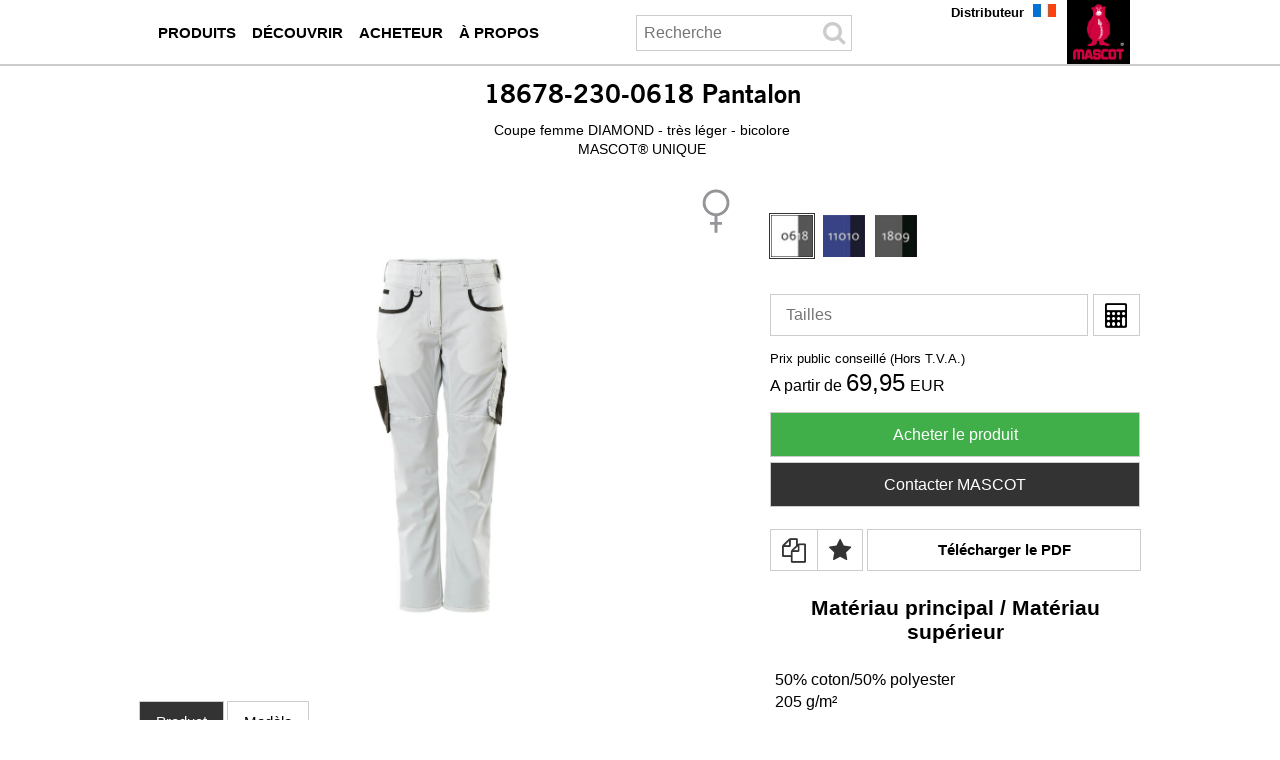

--- FILE ---
content_type: text/html; charset=UTF-8
request_url: https://www.mascot.fr/fr/mascot-unique-18678-230
body_size: 19078
content:
<!DOCTYPE html><html lang="fr">
<head>
	<meta charset="UTF-8" />
	<meta name="viewport" content="width=device-width, initial-scale=1.0" />
	<link rel="icon" type="image/x-icon" href="/favicon.ico" />


	
<title>18678-230 Pantalon - MASCOT® UNIQUE</title>
<meta name="sys.contentAlias" content="Products-custom"/>
<meta name="keywords" content="18678-230,Pantalon,MASCOT® UNIQUE,Coupe femme DIAMOND - très léger - bicolore"/>
<meta name="description" content="Pantalon Coupe femme DIAMOND - très léger - bicolore 18678-230 MASCOT® UNIQUE"/>
<meta hid="robots" name="robots" content="index,follow"/>

<link rel="canonical" href="http://www.mascot.fr/fr/mascot-unique-18678-230"/>
<link rel="alternate" lang="nl-BE" href="http://www.mascot.be/nl/mascot-unique-18678-230"/>
<link rel="alternate" lang="en-US" href="http://www.mascotworkwear.com/en/mascot-unique-18678-230"/>
<link rel="alternate" lang="en" href="http://www.mascotworkwear.co.uk/en/mascot-unique-18678-230"/>
<link rel="alternate" lang="da" href="http://www.mascot.dk/da/mascot-unique-18678-230"/>
<link rel="alternate" lang="nl" href="http://www.mascot.nl/nl/mascot-unique-18678-230"/>
<link rel="alternate" lang="en-IE" href="http://www.mascotworkwear.ie/en/mascot-unique-18678-230"/>
<link rel="alternate" lang="fi" href="http://www.mascot.fi/fi/mascot-unique-18678-230"/>
<link rel="alternate" lang="fr-BE" href="http://www.mascot.be/fr/mascot-unique-18678-230"/>
<link rel="alternate" lang="fr-CH" href="http://www.mascotworkwear.ch/fr/mascot-unique-18678-230"/>
<link rel="alternate" lang="fr" href="http://www.mascot.fr/fr/mascot-unique-18678-230"/>
<link rel="alternate" lang="de-AT" href="http://www.mascot.at/de/mascot-unique-18678-230"/>
<link rel="alternate" lang="de-CH" href="http://www.mascotworkwear.ch/de/mascot-unique-18678-230"/>
<link rel="alternate" lang="de" href="http://www.mascot.de/de/mascot-unique-18678-230"/>
<link rel="alternate" lang="it" href="http://www.mascotworkwear.it/it/mascot-unique-18678-230"/>
<link rel="alternate" lang="no" href="http://www.mascotworkwear.no/no/mascot-unique-18678-230"/>
<link rel="alternate" lang="pl" href="http://www.mascot.pl/pl/mascot-unique-18678-230"/>
<link rel="alternate" lang="sv" href="http://www.mascot.se/sv/mascot-unique-18678-230"/>
<link rel="alternate" lang="es-CL" href="http://www.mascot.cl/es/mascot-unique-18678-230"/>
<link rel="alternate" lang="es" href="http://www.mascot.es/es/mascot-unique-18678-230"/>
<link rel="alternate" lang="en-AU" href="http://www.mascotworkwear.com.au/en/mascot-unique-18678-230"/>
<link rel="alternate" lang="en-NZ" href="http://www.mascotworkwear.co.nz/en/mascot-unique-18678-230"/>
<link rel="alternate" lang="en-CA" href="http://sc8-dev01.mascot.as/en/mascot-unique-18678-230"/>
<link rel="alternate" lang="fr-CA" href="http://sc8-dev01.mascot.as/fr/mascot-unique-18678-230"/>


<meta name="sys.mode" content="build">
<meta name="sys.domain" content="www.mascot.fr">
<meta name="sys.lang" content="fr">
<meta name="sys.staticHost" content="https://mascotsitecore-1ccb8.kxcdn.com/">

<link rel="preload" as="font" type="font/woff2" crossorigin href="https://cdnjs.cloudflare.com/ajax/libs/font-awesome/4.7.0/fonts/fontawesome-webfont.woff2?v=4.7.0"/>
<link rel="stylesheet" href="https://cdnjs.cloudflare.com/ajax/libs/font-awesome/4.7.0/css/font-awesome.min.css"/>
<link rel="stylesheet" href="https://sc-version.netlify.app/rtm.min.css?_=20260121103637"/>
<link rel="stylesheet" href="https://sc-version.netlify.app/NewsPages.min.css?_=20260121103637"/>
<link rel="stylesheet" href="https://sc-version.netlify.app/Products-custom.min.css?_=20260121103637"/>
<link rel="stylesheet" href="https://sc-version.netlify.app/bundle.min.css?_=20260121103637"/>

	<!--#-->
</head>
<body>
<!-- Google Tag Manager (noscript) -->
<noscript><iframe src="https://ss.mascot.fr/ns.html?id=GTM-NRQ7HBFF" height="0" width="0" style="display:none;visibility:hidden"></iframe></noscript>
<!-- End Google Tag Manager (noscript) -->

<div class="content-page container"><div class="no-rendering zindex-0"><svg xmlns="http://www.w3.org/2000/svg" style="display:none;"><symbol id="clock-history" viewBox="0 0 16 16"><path d="M8.515 1.019A7 7 0 0 0 8 1V0a8 8 0 0 1 .589.022l-.074.997zm2.004.45a7.003 7.003 0 0 0-.985-.299l.219-.976c.383.086.76.2 1.126.342l-.36.933zm1.37.71a7.01 7.01 0 0 0-.439-.27l.493-.87a8.025 8.025 0 0 1 .979.654l-.615.789a6.996 6.996 0 0 0-.418-.302zm1.834 1.79a6.99 6.99 0 0 0-.653-.796l.724-.69c.27.285.52.59.747.91l-.818.576zm.744 1.352a7.08 7.08 0 0 0-.214-.468l.893-.45a7.976 7.976 0 0 1 .45 1.088l-.95.313a7.023 7.023 0 0 0-.179-.483zm.53 2.507a6.991 6.991 0 0 0-.1-1.025l.985-.17c.067.386.106.778.116 1.17l-1 .025zm-.131 1.538c.033-.17.06-.339.081-.51l.993.123a7.957 7.957 0 0 1-.23 1.155l-.964-.267c.046-.165.086-.332.12-.501zm-.952 2.379c.184-.29.346-.594.486-.908l.914.405c-.16.36-.345.706-.555 1.038l-.845-.535zm-.964 1.205c.122-.122.239-.248.35-.378l.758.653a8.073 8.073 0 0 1-.401.432l-.707-.707z"></path><path d="M8 1a7 7 0 1 0 4.95 11.95l.707.707A8.001 8.001 0 1 1 8 0v1z"></path><path d="M7.5 3a.5.5 0 0 1 .5.5v5.21l3.248 1.856a.5.5 0 0 1-.496.868l-3.5-2A.5.5 0 0 1 7 9V3.5a.5.5 0 0 1 .5-.5z"></path></symbol></svg><div for="mrt-mobilenavigation" class="mrt-mobile-navigation"><ul class="menu"><li class="item" onclick="mobiNavSubOpen(&#39;mc-mb-box-menu&#39;)"><i class="fa fa-bars fa-2x"></i></li><li class="item" onclick="mobiNavSubOpen(&#39;mc-mb-box-search&#39;)"><i class="fa fa-search fa-2x"></i></li><!-- <li class="item" onclick="mobiNavSubOpen('mc-mb-box-dealer')"><i class="fa fa-comments fa-2x"></i></li> --><li class="item" onclick="__openContactMascotModal(&#39;NO_SEND_CONTACT_MODAL&#39;)"><i class="fa fa-comments fa-2x"></i></li><li class="item" style="border:none;" onclick="mobiNavSubOpen(&#39;mc-mb-box-lang&#39;)"><img width="1" height="1" class="img-lang" src="https://mascotsitecore-1ccb8.kxcdn.com/imgs/flags/fr.jpg"></li><li class="item"><a aria-label="fr" href="/fr"><img width="1" height="1" class="img-logo" src="https://mascotsitecore-1ccb8.kxcdn.com//imgs/logo.png"></a></li></ul><div class="_vruntime_ vruntime-absolute" vc-name="MobileNavigationSub"></div><div id="mc-mb-box-dealer" class="hide"><i class="close fa fa-times" onclick="mobiNavClose()"></i><div class="_vruntime_" vc-name="MobileFindDealer"></div></div><div id="mc-mb-box-search" class="hide"><i class="close fa fa-times" onclick="mobiNavClose()"></i><div class="box-search _vruntime_ mc-domclick-disable" vc-name="MobileInputSearch" vc-device="mobile" vc-type="none" style="width:auto;"><div for="mrt-inputsearch" class="mr-input-search"><input type="text" placeholder="Search" class="input"><i class="icon fa fa-search fa-2x"></i></div></div><ul class="tab-result"><li class="active" onclick="mobileSearchTabChange(this,0)">Products</li><li class="" onclick="mobileSearchTabChange(this,1)">Categories</li><li class="" onclick="mobileSearchTabChange(this,2)">Histories</li></ul><div class="_vruntime_ box-search-header mc-domclick-disable" vc-name="MobileSearchHeader" vc-device="mobile" style="display:none;"></div><div id="InputSearchViewHistory" style="display:none;"></div></div><div id="mc-mb-box-lang" class="hide"><i class="close fa fa-times" onclick="mobiNavClose()"></i><ul></ul></div></div><div class="header-region news" mc-type="NewsHeaderRegion"><div class="grid-container innerHeaderRegion"><div class="grid-100"><div class="no-rendering zindex-0"><div class="main-navigation" id="__MainNavigation" mc-type="MainNavigation"><div style="z-index:1;"><div class="mrt-main-navigation-pc"><ul class="box-audiences"><li class="mn-root mn-items-1 __audiences mn-pc-audience-0"><a aria-label="vetement de travail" onclick="__mnvgpc(0,&#39;/fr/vetement-de-travail&#39;)" href="/fr/vetement-de-travail"><span class="mn-item">Produits</span></a><div class="bx-popup" id="bx-popup--0"><div id="mn-column1--0" class="bx-popup-item bx-popup-item--1"><!----><div class="mn-col-item"><a aria-label="vestes" onclick="__mnvgpc(0,&#39;/fr/vestes&#39;)" href="/fr/vestes">Vestes</a></div><div class="mn-col-item"><a aria-label="gilets" onclick="__mnvgpc(0,&#39;/fr/gilets&#39;)" href="/fr/gilets">Gilets</a></div><div class="mn-col-item"><a aria-label="sweats" onclick="__mnvgpc(0,&#39;/fr/sweats&#39;)" href="/fr/sweats">Sweats</a></div><div class="mn-col-item"><a aria-label="chemises" onclick="__mnvgpc(0,&#39;/fr/chemises&#39;)" href="/fr/chemises">Chemises</a></div><div class="mn-col-item"><a aria-label="t shirts" onclick="__mnvgpc(0,&#39;/fr/t-shirts&#39;)" href="/fr/t-shirts">T-shirts</a></div><div class="mn-col-item"><a aria-label="polos" onclick="__mnvgpc(0,&#39;/fr/polos&#39;)" href="/fr/polos">Polos</a></div><div class="mn-col-item"><a aria-label="pantalons" onclick="__mnvgpc(0,&#39;/fr/pantalons&#39;)" href="/fr/pantalons">Pantalons</a></div><div class="mn-col-item"><a aria-label="shorts" onclick="__mnvgpc(0,&#39;/fr/shorts&#39;)" href="/fr/shorts">Shorts</a></div><div class="mn-col-item"><a aria-label="pantacourts" onclick="__mnvgpc(0,&#39;/fr/pantacourts&#39;)" href="/fr/pantacourts">Pantacourts</a></div><div class="mn-col-item"><a aria-label="salopettes" onclick="__mnvgpc(0,&#39;/fr/salopettes&#39;)" href="/fr/salopettes">Salopettes</a></div><div class="mn-col-item"><a aria-label="combinaisons sans manche" onclick="__mnvgpc(0,&#39;/fr/combinaisons-sans-manche&#39;)" href="/fr/combinaisons-sans-manche">Combinaisons sans manche</a></div><div class="mn-col-item"><a aria-label="combinaisons" onclick="__mnvgpc(0,&#39;/fr/combinaisons&#39;)" href="/fr/combinaisons">Combinaisons</a></div><div class="mn-col-item"><a aria-label="sous vetements" onclick="__mnvgpc(0,&#39;/fr/sous-vetements&#39;)" href="/fr/sous-vetements">Sous-vêtements</a></div><div class="mn-col-item"><a aria-label="chaussures" onclick="__mnvgpc(0,&#39;/fr/chaussures&#39;)" href="/fr/chaussures">Chaussures</a></div></div><div id="mn-column2--0" class="bx-popup-item bx-popup-item--1"><!----><div class="mn-col-item"><a aria-label="vetements de travail pour femme" onclick="__mnvgpc(0,&#39;/fr/vetements-de-travail-pour-femme&#39;)" href="/fr/vetements-de-travail-pour-femme">Vêtements de travail pour femme</a></div><div class="mn-col-item"><a aria-label="vetements pour enfants" onclick="__mnvgpc(0,&#39;/fr/vetements-pour-enfants&#39;)" href="/fr/vetements-pour-enfants">Vêtements pour enfants</a></div><div class="mn-col-item"><a aria-label="vetements de securite" onclick="__mnvgpc(0,&#39;/fr/vetements-de-securite&#39;)" href="/fr/vetements-de-securite">Vêtements de sécurité</a></div><div class="mn-col-item"><a aria-label="vetements impermeables" onclick="__mnvgpc(0,&#39;/fr/vetements-impermeables&#39;)" href="/fr/vetements-impermeables">Vêtements imperméables</a></div><div class="mn-col-item"><a aria-label="vetements dhiver" onclick="__mnvgpc(0,&#39;/fr/vetements-dhiver&#39;)" href="/fr/vetements-dhiver">Vêtements d'hiver</a></div><div class="mn-col-item"><a aria-label="vetements thermiques" onclick="__mnvgpc(0,&#39;/fr/vetements-thermiques&#39;)" href="/fr/vetements-thermiques">Vêtements thermiques</a></div><div class="mn-col-item"><a aria-label="accessoires" onclick="__mnvgpc(0,&#39;/fr/accessoires&#39;)" href="/fr/accessoires">Accessoires</a></div></div><div id="mn-column3--0" class="bx-popup-item bx-popup-item-3 bx-popup-item--1"><div><img height="300" alt="MASCOT ULTIMATE STRETCH - Pantalons de travail" width="300" src="https://mascotsitecore-1ccb8.kxcdn.com/4678A0A9045748D3B49B23908D7C3129.png" />
<p><a aria-label="ultimate stretch" class="mascot-button" style="background-color: #000000; color: #ffffff;" href="/fr/ultimate-stretch">Ultimate Stretch</a></p>
<p><a aria-label="pantalons de travail" class="mascot-button" style="background-color: #000000; color: #ffffff;" href="/fr/pantalons-de-travail">Pantalons de travail</a></p>
<p><a aria-label="vetement de travail" class="mascot-button" style="background-color: #000000; color: #ffffff;" href="/fr/vetement-de-travail">Vêtement de travail</a></div></div></div></li><li class="mn-root mn-items-1 __audiences mn-pc-audience-1"><a aria-label="savoir faire" onclick="__mnvgpc(1,&#39;/fr/savoir-faire&#39;)" href="/fr/savoir-faire"><span class="mn-item">Découvrir</span></a><div class="bx-popup" id="bx-popup--1"><div id="mn-column1--1" class="bx-popup-item bx-popup-item--1"><!----><div class="mn-col-item"><a aria-label="professions" onclick="__mnvgpc(1,&#39;/fr/professions&#39;)" href="/fr/professions">Professions</a></div><div class="mn-col-item"><a aria-label="certifications" onclick="__mnvgpc(1,&#39;/fr/certifications&#39;)" href="/fr/certifications">Certifications</a></div><div class="mn-col-item"><a aria-label="mascot gammes" onclick="__mnvgpc(1,&#39;/fr/mascot-gammes&#39;)" href="/fr/mascot-gammes">Gammes</a></div><div class="mn-col-item"><a aria-label="technologies" onclick="__mnvgpc(1,&#39;/fr/technologies&#39;)" href="/fr/technologies">Technologies</a></div><div class="mn-col-item"><a aria-label="caracteristiques" onclick="__mnvgpc(1,&#39;/fr/caracteristiques&#39;)" href="/fr/caracteristiques">Caractéristiques</a></div><div class="mn-col-item"><a aria-label="materiaux" onclick="__mnvgpc(1,&#39;/fr/materiaux&#39;)" href="/fr/materiaux">Matériaux</a></div><div class="mn-col-item"><a aria-label="entretien" onclick="__mnvgpc(1,&#39;/fr/entretien&#39;)" href="/fr/entretien">Entretien produit</a></div><div class="mn-col-item"><a aria-label="guide des tailles" onclick="__mnvgpc(1,&#39;/fr/guide-des-tailles&#39;)" href="/fr/guide-des-tailles">Guide des tailles</a></div></div><div id="mn-column2--1" class="bx-popup-item bx-popup-item--1"><!----><div class="mn-col-item"><a aria-label="des vetements de travail vous protegeant des rayons uv" onclick="__mnvgpc(1,&#39;/fr/des-vetements-de-travail-vous-protegeant-des-rayons-uv&#39;)" href="/fr/des-vetements-de-travail-vous-protegeant-des-rayons-uv">Des vêtements de travail vous protégeant des rayons UV</a></div><div class="mn-col-item"><a aria-label="des vetements de travail responsables" onclick="__mnvgpc(1,&#39;/fr/des-vetements-de-travail-responsables&#39;)" href="/fr/des-vetements-de-travail-responsables">Des vêtements de travail responsables</a></div><div class="mn-col-item"><a aria-label="ultimate stretch" onclick="__mnvgpc(1,&#39;/fr/ultimate-stretch&#39;)" href="/fr/ultimate-stretch">Ultimate Stretch</a></div><div class="mn-col-item"><a aria-label="video guide click pocket system" onclick="__mnvgpc(1,&#39;/fr/video-guide-click-pocket-system&#39;)" href="/fr/video-guide-click-pocket-system">Click Pocket System</a></div><div class="mn-col-item"><a aria-label="carbon plate technology" onclick="__mnvgpc(1,&#39;/fr/carbon-plate-technology&#39;)" href="/fr/carbon-plate-technology">Carbon Plate Technology</a></div><div class="mn-col-item"><a aria-label="habillez vous par couches successives" onclick="__mnvgpc(1,&#39;/fr/habillez-vous-par-couches-successives&#39;)" href="/fr/habillez-vous-par-couches-successives">Habillez-vous par couches successives</a></div><div class="mn-col-item"><a aria-label="sous vetements fonctionnels" onclick="__mnvgpc(1,&#39;/fr/sous-vetements-fonctionnels&#39;)" href="/fr/sous-vetements-fonctionnels">Sous-vêtements fonctionnels</a></div></div><div id="mn-column3--1" class="bx-popup-item bx-popup-item-3 bx-popup-item--0"><!----></div></div></li><li class="mn-root mn-items-1 __audiences mn-pc-audience-2"><a aria-label="acheteur" onclick="__mnvgpc(2,&#39;/fr/acheteur&#39;)" href="/fr/acheteur"><span class="mn-item">Acheteur</span></a><div class="bx-popup" id="bx-popup--2"><div id="mn-column1--2" class="bx-popup-item bx-popup-item--1"><!----><div class="mn-col-item"><a aria-label="vetements professionnels" onclick="__mnvgpc(2,&#39;/fr/vetements-professionnels&#39;)" href="/fr/vetements-professionnels">Vêtements professionnels</a></div><div class="mn-col-item"><a aria-label="personnalisation des vetements" onclick="__mnvgpc(2,&#39;/fr/personnalisation-des-vetements&#39;)" href="/fr/personnalisation-des-vetements">Personnalisation des vêtements</a></div><div class="mn-col-item"><a aria-label="logo dentreprise" onclick="__mnvgpc(2,&#39;/fr/logo-dentreprise&#39;)" href="/fr/logo-dentreprise">Logo d'entreprise</a></div><div class="mn-col-item"><a aria-label="temoignages" onclick="__mnvgpc(2,&#39;/fr/temoignages&#39;)" href="/fr/temoignages">Témoignages</a></div><div class="mn-col-item"><a aria-label="mascot smartstore acheteur" onclick="__mnvgpc(2,&#39;/fr/mascot-smartstore-acheteur&#39;)" href="/fr/mascot-smartstore-acheteur">MASCOT® SmartStore</a></div><div class="mn-col-item"><a aria-label="solution globale en matiere de vetements de travail" onclick="__mnvgpc(2,&#39;/fr/solution-globale-en-matiere-de-vetements-de-travail&#39;)" href="/fr/solution-globale-en-matiere-de-vetements-de-travail">Solution globale en matière de vêtements de travail</a></div><div class="mn-col-item"><a aria-label="catalogues acheteur" onclick="__mnvgpc(2,&#39;/fr/catalogues-acheteur&#39;)" href="/fr/catalogues-acheteur">Catalogues</a></div></div><div id="mn-column2--2" class="bx-popup-item bx-popup-item--0"><!----></div><div id="mn-column3--2" class="bx-popup-item bx-popup-item-3 bx-popup-item--0"><!----></div></div></li><li class="mn-root mn-items-1 __audiences mn-pc-audience-3"><a aria-label="a propos" onclick="__mnvgpc(3,&#39;/fr/a-propos&#39;)" href="/fr/a-propos"><span class="mn-item">À propos</span></a><div class="bx-popup" id="bx-popup--3"><div id="mn-column1--3" class="bx-popup-item bx-popup-item--1"><!----><div class="mn-col-item"><a aria-label="mascot international" onclick="__mnvgpc(3,&#39;/fr/mascot-international&#39;)" href="/fr/mascot-international">Mascot International</a></div><div class="mn-col-item"><a aria-label="emplois" onclick="__mnvgpc(3,&#39;/fr/emplois&#39;)" href="/fr/emplois">Emplois</a></div><div class="mn-col-item"><a aria-label="tested to work" onclick="__mnvgpc(3,&#39;/fr/tested-to-work&#39;)" href="/fr/tested-to-work">Tested to Work</a></div><div class="mn-col-item"><a aria-label="responsabilite societale" onclick="__mnvgpc(3,&#39;/fr/responsabilite-societale&#39;)" href="/fr/responsabilite-societale">Responsabilité sociale et environnementale</a></div><div class="mn-col-item"><a aria-label="showrooms" onclick="__mnvgpc(3,&#39;/fr/showrooms&#39;)" href="/fr/showrooms">Showrooms</a></div><div class="mn-col-item"><a aria-label="salons" onclick="__mnvgpc(3,&#39;/fr/salons&#39;)" href="/fr/salons">Salons</a></div><div class="mn-col-item"><a aria-label="parrainages" onclick="__mnvgpc(3,&#39;/fr/parrainages&#39;)" href="/fr/parrainages">Parrainages</a></div><div class="mn-col-item"><a aria-label="contacter mascot" onclick="__mnvgpc(3,&#39;/fr/contacter-mascot&#39;)" href="/fr/contacter-mascot">Contacter MASCOT</a></div></div><div id="mn-column2--3" class="bx-popup-item bx-popup-item--0"><!----></div><div id="mn-column3--3" class="bx-popup-item bx-popup-item-3 bx-popup-item--0"><!----></div></div></li></ul><div _vrload_ class="box-search mc-domclick-disable" vc-name="SearchInputHeaderPC" vc-device="pc" vc-type="none" style="width:236px;"><div for="mrt-inputsearch" class="mr-input-search"><input type="text" placeholder="Recherche" class="input" style="width:180px;padding-left:7px;"><i class="icon fa fa-search fa-2x"></i></div></div><div _vrload_ class="box-search-header mc-domclick-disable" vc-name="SearchHeaderPC" vc-device="pc" style="display:none;"></div><ul class="box-sections"><li><a aria-label="distributeur" href="/fr/distributeur">Distributeur</a></li></ul></div></div></div><div class="logo-block" mc-type="Logo"><a aria-label="fr" href="/fr"><img width="1" height="1" class="logo-no-text" src="https://mascotsitecore-1ccb8.kxcdn.com/A9CF327624C14B3ABC4647019804DC12.PNG" alt="MASCOT® Vêtement de travail" onerror="__imageHideOnError(this)"></a></div><div class="site-selector mc-domclick-disable" id="__siteSelector" for="0" mc-type="SiteSelector"><div class="current-site" onclick="__siteSelectorToggleClick()"><div class="current-site-inner"><img src="https://mascotsitecore-1ccb8.kxcdn.com/imgs/flags/fr.jpg" alt="Flag" width="23px" height="13px"></div></div><div class="sites"><ul class="sites-ul"><li class="de"><a aria-label="de" class="" href="javascript:__siteSelectorGo(&#39;https://www.mascot.de/de&#39;)"><img src="https://mascotsitecore-1ccb8.kxcdn.com/imgs/flags/de.jpg" alt="de" onerror="__imageHideOnError(this)" width="23px" height="13px"><span>Deutschland</span></a></li><li class="da"><a aria-label="da" class="" href="javascript:__siteSelectorGo(&#39;https://www.mascot.dk/da&#39;)"><img src="https://mascotsitecore-1ccb8.kxcdn.com/imgs/flags/da.jpg" alt="da" onerror="__imageHideOnError(this)" width="23px" height="13px"><span>Danmark</span></a></li><li class="nl"><a aria-label="nl" class="" href="javascript:__siteSelectorGo(&#39;https://www.mascot.nl/nl&#39;)"><img src="https://mascotsitecore-1ccb8.kxcdn.com/imgs/flags/nl.jpg" alt="nl" onerror="__imageHideOnError(this)" width="23px" height="13px"><span>Nederland</span></a></li><li class="active fr"><a aria-label="fr" class="current" href="javascript:__siteSelectorGo(&#39;https://www.mascot.fr/fr&#39;)"><img src="https://mascotsitecore-1ccb8.kxcdn.com/imgs/flags/fr.jpg" alt="fr" onerror="__imageHideOnError(this)" width="23px" height="13px"><span>France</span></a></li><li class="en"><a aria-label="en" class="" href="javascript:__siteSelectorGo(&#39;https://www.mascotworkwear.co.uk/en&#39;)"><img src="https://mascotsitecore-1ccb8.kxcdn.com/imgs/flags/en.jpg" alt="en" onerror="__imageHideOnError(this)" width="23px" height="13px"><span>United Kingdom</span></a></li><li class="es"><a aria-label="es" class="" href="javascript:__siteSelectorGo(&#39;https://www.mascot.es/es&#39;)"><img src="https://mascotsitecore-1ccb8.kxcdn.com/imgs/flags/es.jpg" alt="es" onerror="__imageHideOnError(this)" width="23px" height="13px"><span>España</span></a></li><li class="it"><a aria-label="it" class="" href="javascript:__siteSelectorGo(&#39;https://www.mascotworkwear.it/it&#39;)"><img src="https://mascotsitecore-1ccb8.kxcdn.com/imgs/flags/it.jpg" alt="it" onerror="__imageHideOnError(this)" width="23px" height="13px"><span>Italia</span></a></li><li class="de-AT"><a aria-label="de-AT" class="" href="javascript:__siteSelectorGo(&#39;https://www.mascot.at/de&#39;)"><img src="https://mascotsitecore-1ccb8.kxcdn.com/imgs/flags/de-AT.jpg" alt="de-AT" onerror="__imageHideOnError(this)" width="23px" height="13px"><span>Österreich</span></a></li><li class="nl-BE"><a aria-label="nl-BE" class="" href="javascript:__siteSelectorGo(&#39;https://www.mascot.be/nl&#39;)"><img src="https://mascotsitecore-1ccb8.kxcdn.com/imgs/flags/nl-BE.jpg" alt="nl-BE" onerror="__imageHideOnError(this)" width="23px" height="13px"><span>België</span></a></li><li class="fr-BE"><a aria-label="fr-BE" class="" href="javascript:__siteSelectorGo(&#39;https://www.mascot.be/fr&#39;)"><img src="https://mascotsitecore-1ccb8.kxcdn.com/imgs/flags/fr-BE.jpg" alt="fr-BE" onerror="__imageHideOnError(this)" width="23px" height="13px"><span>Belgique</span></a></li><li class="de-CH"><a aria-label="de-CH" class="" href="javascript:__siteSelectorGo(&#39;https://www.mascotworkwear.ch/de&#39;)"><img src="https://mascotsitecore-1ccb8.kxcdn.com/imgs/flags/de-CH.jpg" alt="de-CH" onerror="__imageHideOnError(this)" width="23px" height="13px"><span>Schweiz</span></a></li><li class="fr-CH"><a aria-label="fr-CH" class="" href="javascript:__siteSelectorGo(&#39;https://www.mascotworkwear.ch/fr&#39;)"><img src="https://mascotsitecore-1ccb8.kxcdn.com/imgs/flags/fr-CH.jpg" alt="fr-CH" onerror="__imageHideOnError(this)" width="23px" height="13px"><span>Suisse</span></a></li><li class="en-US"><a aria-label="en-US" class="" href="javascript:__siteSelectorGo(&#39;https://www.mascotworkwear.com/en&#39;)"><img src="https://mascotsitecore-1ccb8.kxcdn.com/imgs/flags/en-US.jpg" alt="en-US" onerror="__imageHideOnError(this)" width="23px" height="13px"><span>USA</span></a></li><li class="en-IE"><a aria-label="en-IE" class="" href="javascript:__siteSelectorGo(&#39;https://www.mascotworkwear.ie/en&#39;)"><img src="https://mascotsitecore-1ccb8.kxcdn.com/imgs/flags/en-IE.jpg" alt="en-IE" onerror="__imageHideOnError(this)" width="23px" height="13px"><span>Ireland</span></a></li><li class="fi"><a aria-label="fi" class="" href="javascript:__siteSelectorGo(&#39;https://www.mascot.fi/fi&#39;)"><img src="https://mascotsitecore-1ccb8.kxcdn.com/imgs/flags/fi.jpg" alt="fi" onerror="__imageHideOnError(this)" width="23px" height="13px"><span>Suomi</span></a></li><li class="no"><a aria-label="no" class="" href="javascript:__siteSelectorGo(&#39;https://www.mascotworkwear.no/no&#39;)"><img src="https://mascotsitecore-1ccb8.kxcdn.com/imgs/flags/no.jpg" alt="no" onerror="__imageHideOnError(this)" width="23px" height="13px"><span>Norge</span></a></li><li class="sv"><a aria-label="sv" class="" href="javascript:__siteSelectorGo(&#39;https://www.mascot.se/sv&#39;)"><img src="https://mascotsitecore-1ccb8.kxcdn.com/imgs/flags/sv.jpg" alt="sv" onerror="__imageHideOnError(this)" width="23px" height="13px"><span>Sverige</span></a></li><li class="pl"><a aria-label="pl" class="" href="javascript:__siteSelectorGo(&#39;https://www.mascot.pl/pl&#39;)"><img src="https://mascotsitecore-1ccb8.kxcdn.com/imgs/flags/pl.jpg" alt="pl" onerror="__imageHideOnError(this)" width="23px" height="13px"><span>Polska</span></a></li><li class="en-AU"><a aria-label="en-AU" class="" href="javascript:__siteSelectorGo(&#39;https://www.mascotworkwear.com.au/en&#39;)"><img src="https://mascotsitecore-1ccb8.kxcdn.com/imgs/flags/en-AU.jpg" alt="en-AU" onerror="__imageHideOnError(this)" width="23px" height="13px"><span>Australia</span></a></li><li class="en-NZ"><a aria-label="en-NZ" class="" href="javascript:__siteSelectorGo(&#39;https://www.mascotworkwear.co.nz/en&#39;)"><img src="https://mascotsitecore-1ccb8.kxcdn.com/imgs/flags/en-NZ.jpg" alt="en-NZ" onerror="__imageHideOnError(this)" width="23px" height="13px"><span>New Zealand</span></a></li><li class="es-CL"><a aria-label="es-CL" class="" href="javascript:__siteSelectorGo(&#39;https://www.mascot.cl/es&#39;)"><img src="https://mascotsitecore-1ccb8.kxcdn.com/imgs/flags/es-CL.jpg" alt="es-CL" onerror="__imageHideOnError(this)" width="23px" height="13px"><span>Chile</span></a></li></ul></div></div></div></div></div><div class="clear"></div></div><div class="mc-pro-detail" mc-type="BodyRegionProduct"><!-- productitemnavtop --><div for="mrt-productitemnavtop" class="nav mrt-productitem-nav-top"><div style="" class="breadcrumb" no="18678-230"><div class="_vruntime_" vc-name="ProdItemBreadcrumb" vc-type="none"></div></div><h1>18678-230-<span class="__colorActive">0618</span> Pantalon</h1><div class="brand-rank"><span>Coupe femme DIAMOND - très léger - bicolore</span><label>MASCOT® UNIQUE</label></div></div><div class="main"><div class="line-main"><div class="col-left"><!-- productimagezoom360 --><div class="prod-item-image-zoom"><div class="box-attr"><img width="1" height="1" class="tag" src="https://mascotsitecore-1ccb8.kxcdn.com/FB6F9E0810274AF6B52B295B11918B9A.svg"></div><div class="mr-imagezoom-other"><div class="hide mr-new mr--date new--18678-230" for="2019-06-01T22:00:00Z"></div><div id="box-360" class="box-zoom-360"><div id="youtubeIframe"></div><div class="modal-play-360"></div><a aria-label="" id="jqzoom-link" class="jqzoom" href="#" onclick="__jqzoomHandleClick(event)"><img width="1" height="1" id="image-360" src="[data-uri]"></a><div id="move-360"></div><div id="loading-360" class="lds-ring"><div></div><div></div><div></div><div></div></div><ul class="toolbar-icons"><li class="btn-left" onclick="nextImageWr360()"><svg xmlns="http://www.w3.org/2000/svg" width="16" height="16" fill="currentColor" class="bi bi-arrow-90deg-left" viewBox="0 0 16 16"><path fill-rule="evenodd" d="M1.146 4.854a.5.5 0 0 1 0-.708l4-4a.5.5 0 1 1 .708.708L2.707 4H12.5A2.5 2.5 0 0 1 15 6.5v8a.5.5 0 0 1-1 0v-8A1.5 1.5 0 0 0 12.5 5H2.707l3.147 3.146a.5.5 0 1 1-.708.708l-4-4z"></path></svg></li><li class="btn-pause" onclick="pauseImageWr360()"><svg xmlns="http://www.w3.org/2000/svg" width="16" height="16" fill="currentColor" class="bi bi-pause" viewBox="0 0 16 16"><path d="M6 3.5a.5.5 0 0 1 .5.5v8a.5.5 0 0 1-1 0V4a.5.5 0 0 1 .5-.5zm4 0a.5.5 0 0 1 .5.5v8a.5.5 0 0 1-1 0V4a.5.5 0 0 1 .5-.5z"></path></svg></li><li class="btn-play" onclick="playImageWr360()"><svg xmlns="http://www.w3.org/2000/svg" width="16" height="16" fill="currentColor" class="bi bi-play-fill" viewBox="0 0 16 16"><path d="m11.596 8.697-6.363 3.692c-.54.313-1.233-.066-1.233-.697V4.308c0-.63.692-1.01 1.233-.696l6.363 3.692a.802.802 0 0 1 0 1.393z"></path></svg></li><li class="btn-right" onclick="backImageWr360()"><svg xmlns="http://www.w3.org/2000/svg" width="16" height="16" fill="currentColor" class="bi bi-arrow-90deg-right" viewBox="0 0 16 16"><path fill-rule="evenodd" d="M14.854 4.854a.5.5 0 0 0 0-.708l-4-4a.5.5 0 0 0-.708.708L13.293 4H3.5A2.5 2.5 0 0 0 1 6.5v8a.5.5 0 0 0 1 0v-8A1.5 1.5 0 0 1 3.5 5h9.793l-3.147 3.146a.5.5 0 0 0 .708.708l4-4z"></path></svg></li><li onclick="clickOrTapImage360()"><svg xmlns="http://www.w3.org/2000/svg" width="16" height="16" fill="currentColor" class="bi bi-box-arrow-up-right" viewBox="0 0 16 16"><path fill-rule="evenodd" d="M8.636 3.5a.5.5 0 0 0-.5-.5H1.5A1.5 1.5 0 0 0 0 4.5v10A1.5 1.5 0 0 0 1.5 16h10a1.5 1.5 0 0 0 1.5-1.5V7.864a.5.5 0 0 0-1 0V14.5a.5.5 0 0 1-.5.5h-10a.5.5 0 0 1-.5-.5v-10a.5.5 0 0 1 .5-.5h6.636a.5.5 0 0 0 .5-.5z"></path><path fill-rule="evenodd" d="M16 .5a.5.5 0 0 0-.5-.5h-5a.5.5 0 0 0 0 1h3.793L6.146 9.146a.5.5 0 1 0 .708.708L15 1.707V5.5a.5.5 0 0 0 1 0v-5z"></path></svg></li></ul><ul class="btn-icons"><li class="btn-zoom" onclick="zoomActive360()"><svg xmlns="http://www.w3.org/2000/svg" width="16" height="16" fill="currentColor" class="bi bi-zoom-in" viewBox="0 0 16 16"><path fill-rule="evenodd" d="M6.5 12a5.5 5.5 0 1 0 0-11 5.5 5.5 0 0 0 0 11zM13 6.5a6.5 6.5 0 1 1-13 0 6.5 6.5 0 0 1 13 0z"></path><path d="M10.344 11.742c.03.04.062.078.098.115l3.85 3.85a1 1 0 0 0 1.415-1.414l-3.85-3.85a1.007 1.007 0 0 0-.115-.1 6.538 6.538 0 0 1-1.398 1.4z"></path><path fill-rule="evenodd" d="M6.5 3a.5.5 0 0 1 .5.5V6h2.5a.5.5 0 0 1 0 1H7v2.5a.5.5 0 0 1-1 0V7H3.5a.5.5 0 0 1 0-1H6V3.5a.5.5 0 0 1 .5-.5z"></path></svg><span>Zoom</span></li><li onclick="rotateActive360()"><svg class="icon-360" version="1.1" xmlns="http://www.w3.org/2000/svg" xmlns:xlink="http://www.w3.org/1999/xlink" x="0px" y="0px" viewBox="0 0 122.88 65.79" fill="currentColor" style="enable-background:new 0 0 122.88 65.79;" xml:space="preserve"><style type="text/css"> .st0 { fill-rule: evenodd; clip-rule: evenodd; } </style><g><path class="st0" d="M13.37,31.32c-22.23,12.2,37.65,19.61,51.14,19.49v-7.44l11.21,11.2L64.51,65.79v-6.97 C37.4,59.85-26.41,42.4,11.97,27.92c0.36,1.13,0.8,2.2,1.3,3.2L13.37,31.32L13.37,31.32z M108.36,8.31c0-2.61,0.47-4.44,1.41-5.48 c0.94-1.04,2.37-1.56,4.3-1.56c0.92,0,1.69,0.12,2.28,0.34c0.59,0.23,1.08,0.52,1.45,0.89c0.38,0.36,0.67,0.75,0.89,1.15 c0.22,0.4,0.39,0.87,0.52,1.41c0.26,1.02,0.38,2.09,0.38,3.21c0,2.49-0.42,4.32-1.27,5.47c-0.84,1.15-2.29,1.73-4.36,1.73 c-1.15,0-2.09-0.19-2.8-0.55c-0.71-0.37-1.3-0.91-1.75-1.62c-0.33-0.51-0.59-1.2-0.77-2.07C108.45,10.34,108.36,9.38,108.36,8.31 L108.36,8.31z M26.47,10.49l-9-1.6c0.75-2.86,2.18-5.06,4.31-6.59C23.9,0.77,26.91,0,30.8,0c4.47,0,7.69,0.83,9.69,2.5 c1.99,1.67,2.98,3.77,2.98,6.29c0,1.48-0.41,2.82-1.21,4.01c-0.81,1.2-2.02,2.25-3.65,3.15c1.32,0.33,2.34,0.71,3.03,1.15 c1.14,0.7,2.02,1.63,2.65,2.77c0.63,1.15,0.95,2.51,0.95,4.1c0,2-0.52,3.91-1.56,5.75c-1.05,1.83-2.55,3.24-4.51,4.23 c-1.96,0.99-4.54,1.48-7.74,1.48c-3.11,0-5.57-0.37-7.36-1.1c-1.8-0.73-3.28-1.8-4.44-3.22c-1.16-1.41-2.05-3.19-2.67-5.33 l9.53-1.27c0.38,1.92,0.95,3.26,1.74,4.01c0.78,0.74,1.78,1.12,3,1.12c1.27,0,2.33-0.47,3.18-1.4c0.85-0.93,1.27-2.18,1.27-3.74 c0-1.59-0.41-2.82-1.22-3.69c-0.81-0.87-1.92-1.31-3.32-1.31c-0.74,0-1.77,0.18-3.07,0.56l0.49-6.81c0.52,0.08,0.93,0.12,1.22,0.12 c1.23,0,2.26-0.4,3.08-1.19c0.82-0.79,1.24-1.72,1.24-2.81c0-1.05-0.31-1.88-0.93-2.49c-0.62-0.62-1.48-0.93-2.55-0.93 c-1.12,0-2.02,0.34-2.72,1.01C27.19,7.62,26.72,8.8,26.47,10.49L26.47,10.49z M75.15,8.27l-9.48,1.16 c-0.25-1.32-0.66-2.24-1.24-2.78c-0.59-0.54-1.31-0.81-2.16-0.81c-1.54,0-2.74,0.77-3.59,2.33c-0.62,1.13-1.09,3.52-1.38,7.19 c1.14-1.16,2.31-2.01,3.5-2.56c1.2-0.55,2.59-0.83,4.16-0.83c3.06,0,5.64,1.09,7.75,3.27c2.11,2.19,3.17,4.96,3.17,8.31 c0,2.26-0.53,4.32-1.6,6.2c-1.07,1.87-2.55,3.29-4.44,4.25c-1.9,0.96-4.27,1.44-7.13,1.44c-3.43,0-6.18-0.58-8.25-1.76 c-2.07-1.17-3.73-3.03-4.97-5.59c-1.24-2.56-1.86-5.95-1.86-10.18c0-6.18,1.3-10.71,3.91-13.59C54.13,1.44,57.74,0,62.36,0 c2.73,0,4.88,0.31,6.46,0.94c1.58,0.63,2.9,1.56,3.94,2.76C73.81,4.92,74.61,6.44,75.15,8.27L75.15,8.27z M57.62,23.55 c0,1.86,0.47,3.31,1.4,4.36c0.94,1.05,2.08,1.58,3.44,1.58c1.25,0,2.3-0.48,3.14-1.43c0.84-0.95,1.26-2.37,1.26-4.26 c0-1.93-0.44-3.41-1.31-4.42c-0.88-1.01-1.96-1.52-3.26-1.52c-1.32,0-2.44,0.49-3.34,1.48C58.06,20.32,57.62,21.72,57.62,23.55 L57.62,23.55z M77.91,17.57c0-6.51,1.17-11.07,3.52-13.67C83.77,1.3,87.35,0,92.14,0c2.31,0,4.2,0.29,5.68,0.85 c1.48,0.57,2.69,1.31,3.62,2.22c0.94,0.91,1.68,1.87,2.21,2.87c0.54,1.01,0.97,2.18,1.3,3.52c0.64,2.55,0.96,5.22,0.96,8 c0,6.22-1.05,10.76-3.16,13.64c-2.1,2.88-5.72,4.32-10.87,4.32c-2.88,0-5.21-0.46-6.99-1.38c-1.78-0.92-3.23-2.27-4.37-4.05 c-0.82-1.26-1.47-2.98-1.93-5.17C78.14,22.64,77.91,20.22,77.91,17.57L77.91,17.57z M87.34,17.59c0,4.36,0.38,7.34,1.16,8.94 c0.77,1.6,1.89,2.39,3.36,2.39c0.97,0,1.8-0.34,2.51-1.01c0.71-0.68,1.23-1.76,1.56-3.22c0.34-1.47,0.5-3.75,0.5-6.85 c0-4.55-0.38-7.6-1.16-9.18c-0.77-1.56-1.93-2.35-3.47-2.35c-1.58,0-2.71,0.8-3.42,2.39C87.69,10.31,87.34,13.27,87.34,17.59 L87.34,17.59z M112.14,8.32c0,1.75,0.15,2.94,0.46,3.58c0.31,0.64,0.76,0.96,1.35,0.96c0.39,0,0.72-0.13,1.01-0.41 c0.28-0.27,0.49-0.7,0.63-1.29c0.13-0.59,0.2-1.5,0.2-2.74c0-1.82-0.15-3.05-0.46-3.68c-0.31-0.63-0.77-0.94-1.39-0.94 c-0.63,0-1.09,0.32-1.37,0.96C112.28,5.4,112.14,6.59,112.14,8.32L112.14,8.32z M109.3,30.23c10.56,5.37,8.04,12.99-10.66,17.62 c-5.3,1.31-11.29,2.5-17.86,2.99v6.05c7.31-0.51,14.11-2.19,20.06-3.63c28.12-6.81,27.14-18.97,9.36-25.83 C109.95,28.42,109.65,29.35,109.3,30.23L109.3,30.23z"></path></g></svg></li></ul></div></div><ul class="box-size-range"><li onclick="changeTabInspirationCategory(0,this)" for="active" class="TabInspirationCategory TabInspirationCategory-0 InspirationCategorySize-0" style="cursor:pointer;">Product</li><li onclick="changeTabInspirationCategory(1,this)" for="" class="TabInspirationCategory TabInspirationCategory-1 InspirationCategorySize-2" style="cursor:pointer;">Modèle</li></ul><ul class="box-bottom-console TabInspirationCategory-0 active"><li class="active" onclick="zoomActive360();___tabInspirationCategory_setActive(this,0);"><img width="1" height="1" class="__imgProReplace" id="img-0-0" src="https://productimage-1ccb8.kxcdn.com/18678-230-0618_P01_1000px.jpg" onclick="changeInspirationCategoryImage(0,0,this)"></li><li id="Box360ProductImg" onclick="rotateActive360();___tabInspirationCategory_setActive(this,1);" style="display:none;"><img width="1" height="1" src="https://mascotsitecore-1ccb8.kxcdn.com//360-product.png"></li></ul><ul class="hide"><!----></ul><ul class="box-bottom-console TabInspirationCategory-1"><li class="active"><img width="1" height="1" id="img-1-0" src="https://mascotsitecore-1ccb8.kxcdn.com/B7161EA26EFC4A14BA435A5BFE5EA3D6.jpg" onclick="changeInspirationCategoryImage(1,0,this)"></li><li class=""><img width="1" height="1" id="img-1-1" src="https://mascotsitecore-1ccb8.kxcdn.com/95BC59D65D1E423FA4A78D2E123DD0D2.jpg" onclick="changeInspirationCategoryImage(1,1,this)"></li></ul><div id="other-image"></div></div><div class="col-left-pictogram-information-text"><ul class="box-left-pictogram tooltip__"><li tip="&lt;div class=__box-tooltip&gt;&lt;b&gt;DIAMOND fit&lt;/b&gt;&lt;p&gt;La coupe DIAMOND est une coupe pour femme. En général, cette coupe est conçue pour les femmes avec une différence de plus de 20cm entre leur tour de taille et leur tour de hanche. Si c’est différence est inférieure à 20cm, il vaut mieux de choisir la coupe PEARL. Nous vous recommandons toujours de mesurer aussi bien le tour de hanche que de taille et d’utiliser le tableau de mesure pour trouver la taille optimale.&lt;/p&gt;&lt;/div&gt;"><img width="1" height="1" alt="DIAMOND fit" src="https://mascotsitecore-1ccb8.kxcdn.com/02BD0583CCC04662A462FD9AB1ACFD4A-fr.png"></li><li tip="&lt;div class=__box-tooltip&gt;&lt;b&gt;Tissu léger&lt;/b&gt;&lt;p&gt;Le symbôle indique que le vêtement de travail est plus léger que la moyenne. Sa résistance à l&#39;usure est toutefois tout aussi élevée. Choisissez des produits avec ce symbôle si vous recherchez un vêtement de travail durable en tissu léger pour, par exemple, le travail en intérieur ou dans des climats chauds.&lt;/p&gt;&lt;/div&gt;"><img width="1" height="1" alt="Tissu léger" src="https://mascotsitecore-1ccb8.kxcdn.com/21E68A3CEEA94AE5AC064E7D467129F6-fr.png"></li><li tip="&lt;div class=__box-tooltip&gt;&lt;b&gt;Coutures triples&lt;/b&gt;&lt;p&gt;Les triples coutures garantissent une grande solidité. MASCOT les fixe aux endroits les plus exposés de votre vêtement, comme par exemple sur les épaules et sur les parties intérieures et extérieures de la jambe. Ceci permet de prolonger significativement la durée d’utilisation de votre vêtement.&lt;/p&gt;&lt;/div&gt;"><img width="1" height="1" alt="Coutures triples" src="https://mascotsitecore-1ccb8.kxcdn.com/7BC1671C72924F2BAEEB3161B4910CA0-fr.png"></li><li tip="&lt;div class=__box-tooltip&gt;&lt;b&gt;Coupe ergonomique&lt;/b&gt;&lt;p&gt;Tous les vêtements MASCOT sont naturellement conçus pour faciliter le mouvement. Mais si vous avez particulièrement besoin que votre vêtement vous soutienne, vous aide ou tout simplement qu’il reste bien en place en suivant toutes les positions de votre corps, alors préférez la coupe ergonomique. Ainsi, vous serez complètement à l’aise pour tendre les bras, vous mettre à genou, etc.&lt;/p&gt;&lt;/div&gt;"><img width="1" height="1" alt="Coupe ergonomique" src="https://mascotsitecore-1ccb8.kxcdn.com/CA0EB390AFC148519A74335634A0CAE9-fr.png"></li><li tip="&lt;div class=__box-tooltip&gt;&lt;b&gt;Surface rétroréfléchissante&lt;/b&gt;&lt;p&gt;La présence de petites surfaces rétroréfléchissantes disposées tout autour de votre tenue de travail peut jouer un rôle décisif pour votre sécurité. Où que vous travailliez, vous vous retrouverez de temps à autres à proximité de la circulation. Les surfaces rétroréfléchissantes augmentent ainsi vos chances d’être vu.&lt;/p&gt;&lt;/div&gt;"><img width="1" height="1" alt="Surface rétroréfléchissante" src="https://mascotsitecore-1ccb8.kxcdn.com/2CF64F14AAED487CAF44532F5DC3C238-fr.png"></li></ul><div class="prod-item-information-text"><h2>Informations produits</h2><ul class="text-info pl-ul-text"><li>La coupe Diamond est spécialement conçue pour les femmes ayant une différence de plus de 20 centimètres entre leur tour de taille et tour de hanche.</li><li>Matériau léger le rendant idéal en cas de températures élevées.</li><li>Triples coutures ultra-résistantes sur les jambes et l&#39;entrejambe pour prolonger la durée de vie du produit.</li><li>Taille coupée façon jean - confortable et mode permettant au vêtement d&#39;accompagner naturellement les mouvements du corps.</li><li>Renforts sur les poches arrière et poche mètre pliant.</li><li>Effets rétroréfléchissantes pour être encore plus visible.</li></ul></div><!----></div></div><div class="col-right"><!-- productcolors --><div class="box-colors mc-ProdItemColors"><ul class="ls-images tooltip__"><li class="active" tag="false" onclick="changeColorActive(&#39;0618&#39;)" id="li-color-0618"><span class="img-color" tip="0618 - Blanc/Anthracite foncé"><img width="1" height="1" src="https://mascotsitecore-1ccb8.kxcdn.com/FB78EA8AC8B14632A749B369BCC2E823.jpg"></span><!----></li><li class="" tag="false" onclick="changeColorActive(&#39;11010&#39;)" id="li-color-11010"><span class="img-color" tip="11010 - Bleu roi/Marine foncé"><img width="1" height="1" src="https://mascotsitecore-1ccb8.kxcdn.com/0175DE97493549DEB68209DEA161930C.jpg"></span><!----></li><li class="" tag="false" onclick="changeColorActive(&#39;1809&#39;)" id="li-color-1809"><span class="img-color" tip="1809 - Anthracite foncé/Noir"><img width="1" height="1" src="https://mascotsitecore-1ccb8.kxcdn.com/73236179109F4CD1BEA2014120DC6ED3.jpg"></span><!----></li></ul><ul class="ls-title" id="colorTagActive" style="display:none;"><li><div class="ic-colortag"><img width="1" height="1" style="display:none;" src="https://mascotsitecore-1ccb8.kxcdn.com/"></div><span class="color-name"></span></li></ul><input type="hidden" value="18678-230" id="__productNumber"><input type="hidden" value="0618" id="__colorActive"></div><!-- productinfos --><div for="mrt-productinfos" class="mr-productinfos tooltip__"><div class="available-from-new-date"></div><div class="box-calc-size"><input type="text" placeholder="Tailles" readonly onclick="openPopupSize()" style="cursor:pointer;"><button onclick="sizeChartCalculateOpen()"><i class="fa fa-2x fa-calculator"></i></button><div class="modal-disable"></div></div><div style="" class="box-price"><label>Prix public conseillé (Hors T.V.A.)</label><span>A partir de <b class="__productPrice">69,95</b><em class="__productCurrencyText" style="padding-left:5px;">EUR</em></span></div><div class="box-action"><div class="size-guide-block fr Products-custom PRODUCT_ITEM"><div class="find-dealer-block"><div for="mrt-finddealer" class="mr-find-dealer" style="position:relative;"><!----><!----><a aria-label="Find Distributor" class="mascot-button webshop-button" onclick="__findDealerModal(&#39;BUY_PRODUCT&#39;)">Acheter le produit</a><a aria-label="Contact Mascot" class="mascot-button-black contact_mascot_text" onclick="__openContactMascotModal(&#39;NO_SEND_CONTACT_MODAL&#39;)">Contacter MASCOT</a></div></div></div></div><div class="box-doc-pdf"><button class="btn" id="__btn_compare" tip="Comparer" onclick="__rightbarUpdate({t:&#39;compare&#39;,v:&#39;18678-230&#39;});ajs_productinfos();"><i class="fa fa-files-o fa-2x"></i></button><button class="btn" id="__btn_favourites" tip="Ajouter aux favoris" onclick="__rightbarUpdate({t:&#39;favourite&#39;,v:&#39;18678-230&#39;});ajs_productinfos();"><i class="fa fa-star fa-2x"></i></button><a aria-label="" class="btn right" id="__productItemLinkPDF" href="javascript:void(-1);" target="_blank" style="text-align:center;line-height:23px;">Télécharger le PDF</a><div class="modal-disable"></div></div></div><div class="mbody-mobile-show"><ul class="box-left-pictogram tooltip__"><li tip="&lt;div class=__box-tooltip&gt;&lt;b&gt;DIAMOND fit&lt;/b&gt;&lt;p&gt;La coupe DIAMOND est une coupe pour femme. En général, cette coupe est conçue pour les femmes avec une différence de plus de 20cm entre leur tour de taille et leur tour de hanche. Si c’est différence est inférieure à 20cm, il vaut mieux de choisir la coupe PEARL. Nous vous recommandons toujours de mesurer aussi bien le tour de hanche que de taille et d’utiliser le tableau de mesure pour trouver la taille optimale.&lt;/p&gt;&lt;/div&gt;"><img width="1" height="1" alt="DIAMOND fit" src="https://mascotsitecore-1ccb8.kxcdn.com/02BD0583CCC04662A462FD9AB1ACFD4A-fr.png"></li><li tip="&lt;div class=__box-tooltip&gt;&lt;b&gt;Tissu léger&lt;/b&gt;&lt;p&gt;Le symbôle indique que le vêtement de travail est plus léger que la moyenne. Sa résistance à l&#39;usure est toutefois tout aussi élevée. Choisissez des produits avec ce symbôle si vous recherchez un vêtement de travail durable en tissu léger pour, par exemple, le travail en intérieur ou dans des climats chauds.&lt;/p&gt;&lt;/div&gt;"><img width="1" height="1" alt="Tissu léger" src="https://mascotsitecore-1ccb8.kxcdn.com/21E68A3CEEA94AE5AC064E7D467129F6-fr.png"></li><li tip="&lt;div class=__box-tooltip&gt;&lt;b&gt;Coutures triples&lt;/b&gt;&lt;p&gt;Les triples coutures garantissent une grande solidité. MASCOT les fixe aux endroits les plus exposés de votre vêtement, comme par exemple sur les épaules et sur les parties intérieures et extérieures de la jambe. Ceci permet de prolonger significativement la durée d’utilisation de votre vêtement.&lt;/p&gt;&lt;/div&gt;"><img width="1" height="1" alt="Coutures triples" src="https://mascotsitecore-1ccb8.kxcdn.com/7BC1671C72924F2BAEEB3161B4910CA0-fr.png"></li><li tip="&lt;div class=__box-tooltip&gt;&lt;b&gt;Coupe ergonomique&lt;/b&gt;&lt;p&gt;Tous les vêtements MASCOT sont naturellement conçus pour faciliter le mouvement. Mais si vous avez particulièrement besoin que votre vêtement vous soutienne, vous aide ou tout simplement qu’il reste bien en place en suivant toutes les positions de votre corps, alors préférez la coupe ergonomique. Ainsi, vous serez complètement à l’aise pour tendre les bras, vous mettre à genou, etc.&lt;/p&gt;&lt;/div&gt;"><img width="1" height="1" alt="Coupe ergonomique" src="https://mascotsitecore-1ccb8.kxcdn.com/CA0EB390AFC148519A74335634A0CAE9-fr.png"></li><li tip="&lt;div class=__box-tooltip&gt;&lt;b&gt;Surface rétroréfléchissante&lt;/b&gt;&lt;p&gt;La présence de petites surfaces rétroréfléchissantes disposées tout autour de votre tenue de travail peut jouer un rôle décisif pour votre sécurité. Où que vous travailliez, vous vous retrouverez de temps à autres à proximité de la circulation. Les surfaces rétroréfléchissantes augmentent ainsi vos chances d’être vu.&lt;/p&gt;&lt;/div&gt;"><img width="1" height="1" alt="Surface rétroréfléchissante" src="https://mascotsitecore-1ccb8.kxcdn.com/2CF64F14AAED487CAF44532F5DC3C238-fr.png"></li></ul><!----></div><div class="box-material tooltip__"><h3>Matériau principal / Matériau supérieur</h3><div class="info"><label>50% coton/50% polyester</label><label>205 g/m²</label></div><ul class="icons --LaudrySymbols"><li tip="Warm wash, max. 60° C"><img width="1" height="1" src="https://mascotsitecore-1ccb8.kxcdn.com/C33BF8FFF6524E19A23F80CEBF85F3A9-fr.svg" onerror="__imageHideOnError(this,&#39;https://mascotsitecore-1ccb8.kxcdn.com/C33BF8FFF6524E19A23F80CEBF85F3A9-fr.jpg&#39;)"></li><li tip="Do not bleach"><img width="1" height="1" src="https://mascotsitecore-1ccb8.kxcdn.com/C8D5EFE5D821456083329746C4756187-fr.svg" onerror="__imageHideOnError(this,&#39;https://mascotsitecore-1ccb8.kxcdn.com/C8D5EFE5D821456083329746C4756187-fr.jpg&#39;)"></li><li tip="Tumble-dry - initial temperature max. 80° C"><img width="1" height="1" src="https://mascotsitecore-1ccb8.kxcdn.com/C34BE65A47EC4ECDAF65333E1EB79242-fr.svg" onerror="__imageHideOnError(this,&#39;https://mascotsitecore-1ccb8.kxcdn.com/C34BE65A47EC4ECDAF65333E1EB79242-fr.jpg&#39;)"></li><li tip="Iron at low temperature, max. 110° C"><img width="1" height="1" src="https://mascotsitecore-1ccb8.kxcdn.com/E6A26A2B95DA4BA3911DC48AE7C877BC-fr.svg" onerror="__imageHideOnError(this,&#39;https://mascotsitecore-1ccb8.kxcdn.com/E6A26A2B95DA4BA3911DC48AE7C877BC-fr.jpg&#39;)"></li><li tip="Normal dry cleaning"><img width="1" height="1" src="https://mascotsitecore-1ccb8.kxcdn.com/BF331A55B0FE48AC9CC65DA744163EB2-fr.svg" onerror="__imageHideOnError(this,&#39;https://mascotsitecore-1ccb8.kxcdn.com/BF331A55B0FE48AC9CC65DA744163EB2-fr.jpg&#39;)"></li></ul></div><div class="box-washing-instruction text-info">Twill.Rétrécissement 1-2%.</div><div><div class="box-industrial-cares tooltip__"><div class="text-info" tip="&lt;div class=__box-tooltip&gt;&lt;b&gt;Description&lt;/b&gt;&lt;p&gt;Procédé de lavage industriel pour vêtements de sécurité et vêtements bicolores&lt;/p&gt;&lt;b&gt;Label Pro&lt;/b&gt;&lt;p&gt;Oui - sous réserve d&#39;un traitement selon les instructions d&#39;entretien&lt;/p&gt;&lt;b&gt;Procédé de lavage&lt;/b&gt;&lt;p&gt;Lavage selon la norme ISO 15797 - 8 concernant le lavage industriel. Lavage en séparé&lt;/p&gt;&lt;b&gt;Température de lavage&lt;/b&gt;&lt;p&gt;Max 75ºC&lt;/p&gt;&lt;b&gt;Lavage chimique&lt;/b&gt;&lt;p&gt;Se référer aux indications ci-dessous sur les bandes rétroréfléchissantes &lt;/p&gt;&lt;b&gt;Vêtements avec bandes réfléchissantes&lt;/b&gt;&lt;p&gt;pH: Max pH 10, alcalinité max 650ml/l. Ne pas utiliser: Activateurs alcalins, azurants optiques, agents de blanchiment, détergents contenant du sodium libre, de l&#39;hydroxyde de potassium ou des agents tensioactifs solvants. Éviter l&#39;usage d&#39;adoucissants. Max 20 min. dans le bain principal de lavage.&lt;/p&gt;&lt;b&gt;Désinfection&lt;/b&gt;&lt;p&gt;À clarifier avec la législation locale et le fournisseur de produits chimiques.&lt;/p&gt;&lt;b&gt;Procédure de séchage&lt;/b&gt;&lt;p&gt;Séchage par tambour (ISO 15797 A): Temp. max sortie 90°C, utiliser le refroidissement. Cycle temporel: équilibré pour répondre à la teneur en humidité résiduelle de + 3%. Et/ou par tunnel: (ISO 15797 B:) Temp. max entrée 155/160C. &lt;/p&gt;&lt;b&gt; Fermetures à glissière&lt;/b&gt;&lt;p&gt;Remonter les fermetures zippées avant lavage.&lt;/p&gt;&lt;/div&gt;"><label class="title">Catégorie de lavage industriel A2</label></div><!----></div><!----></div><div class="mbody-mobile-show"><div class="prod-item-information-text"><h2>Informations produits</h2><ul class="text-info pl-ul-text"><li>La coupe Diamond est spécialement conçue pour les femmes ayant une différence de plus de 20 centimètres entre leur tour de taille et tour de hanche.</li><li>Matériau léger le rendant idéal en cas de températures élevées.</li><li>Triples coutures ultra-résistantes sur les jambes et l&#39;entrejambe pour prolonger la durée de vie du produit.</li><li>Taille coupée façon jean - confortable et mode permettant au vêtement d&#39;accompagner naturellement les mouvements du corps.</li><li>Renforts sur les poches arrière et poche mètre pliant.</li><li>Effets rétroréfléchissantes pour être encore plus visible.</li></ul></div></div><ul class="box-sub-brand-info tooltip__"><li tip="&lt;div class=__box-tooltip&gt;&lt;b&gt;CORDURA®&lt;/b&gt;&lt;p&gt;Un haut niveau de durabilité est une condition impérative lorsqu&#39;on travaille à un rythme soutenu. Les poches genouillères, poches flottantes et poches mètre-pliant doivent être extrêmement solides pour ne pas s&#39;abimer prématurément et pour supporter le poids d&#39;outils qu&#39;on y insert et en ressort de nombreuses fois par jour. Pour obtenir une résistance maximale à l’usure, MASCOT renforce massivement toutes les zones exposées telles que les poches genouillères, les poches flottantes et les poches mètre-pliant à l&#39;aide de Cordura®. Le Cordura® est un matériau sept fois plus résistant que le coton. Nous utilisons à la fois le CORDURA® 1000D (qualité 11) et le plus CORDURA® 500D qui est une version plus légère (qualité 12).&lt;/p&gt;&lt;/div&gt;" style="display:inline-block;list-style:none;"><img width="1" height="1" src="https://mascotsitecore-1ccb8.kxcdn.com//3B74C6567B424EAC891A3E28E19D5CB6.svg" style="margin:2px 2px 7px;height:36px;width:auto;"></li></ul><div class="box-social-env"><h2>Responsabilité sociale et environnementale</h2><div class="child-section"><div class="child-section-title"><img width="1" height="1" src="https://www.mascotworkwear.co.uk/-/media/87CC0CA026B946B096902EB4021B0EE1.ashx" style="vertical-align:middle;margin-right:8px;height:24px;"><strong>Tissus et transformation</strong></div><ul class="text-info pl-ul-text"><li>Le produit est certifié OEKO-TEX® STANDARD 100 par l&#39;Institut DTI, numéro de certificat 2576-431</li><li>Tous les tissus et accessoires sont achetés par MASCOT directement auprès des fournisseurs.</li></ul></div><div class="child-section" style="margin-top:10px;"><div class="child-section-title"><img width="1" height="1" src="https://www.mascotworkwear.co.uk/-/media/5051E9138AA440578945FD8E168C2F97.ashx" style="vertical-align:middle;margin-right:8px;height:24px;"><strong>Production</strong></div><ul class="text-info pl-ul-text"><li>Cousu dans l&#39;usine de MASCOT au Laos</li><li>Cousu en production avec le certificat SA8000, qui est la preuve de bonnes conditions de travail et de sécurité pour les employés.</li></ul></div><div class="child-section" style="margin-top:10px;"><div class="child-section-title"><img width="1" height="1" src="https://www.mascotworkwear.co.uk/-/media/B1C42EF1EE1C4EA09D9AFA143D487084.ashx" style="vertical-align:middle;margin-right:8px;height:24px;"><strong>Transport et emballage</strong></div><ul class="text-info pl-ul-text"><li>Transporté de la production aux stocks par des partenaires de transport certifiés ISO 14001</li><li>Affrété dans des expéditions veillant à une exploitation maximale de l&#39;espace</li><li>L&#39;emballage du produit est fabriqué à partir de déchets issus de la production de plastique</li><li>La commande de MASCOT est emballée dans un paquet contenant ou fabriqué à partir de matériaux recyclés</li></ul></div></div></div></div><div class="line-information"><div class="mc-ProdItemTabInfo"><ul class="subbrand"><li><img width="1" height="1" alt="CORDURA®" src="https://mascotsitecore-1ccb8.kxcdn.com/3B74C6567B424EAC891A3E28E19D5CB6.svg"><span class="hide tooltiptext" style="margin-left:-150px;">Un haut niveau de durabilité est une condition impérative lorsqu&#39;on travaille à un rythme soutenu. Les poches genouillères, poches flottantes et poches mètre-pliant doivent être extrêmement solides pour ne pas s&#39;abimer prématurément et pour supporter le poids d&#39;outils qu&#39;on y insert et en ressort de nombreuses fois par jour. Pour obtenir une résistance maximale à l’usure, MASCOT renforce massivement toutes les zones exposées telles que les poches genouillères, les poches flottantes et les poches mètre-pliant à l&#39;aide de Cordura®. Le Cordura® est un matériau sept fois plus résistant que le coton. Nous utilisons à la fois le CORDURA® 1000D (qualité 11) et le plus CORDURA® 500D qui est une version plus légère (qualité 12).</span></li></ul><ul class="tab"><li class="active TabTechnicalInfo" onclick="openTabTechnicalInfo(this)">Technique</li><li class="TabCertifiateInfo" onclick="openTabCertifiateInfo(this)">Certifications</li><li class="TabLogoInfo" onclick="openTabLogoInfo(this)">Logo</li><li class="TabUserInfo" onclick="openTabUserInfo(this)">Utilisateur</li></ul><div class="content text-info"><div class="active sec-content sec-technical ContentTabTechnicalInfo">Bicolore. Coupe femme DIAMOND. Tissu léger. Coutures triples sur les jambes et dans l&#39;entrejambe. Taille basse et ceinture façonnée. Jambes ergonomiques. Passants de ceinture. Anneau en D. Fermeture zippée. Patte-outils à la ceinture. Poches frontales spacieuses renforcées en CORDURA® - une avec accès facile à la poche téléphone. Poches arrière renforcées. Patte-marteau réglable. Poche cuisse avec compartiment téléphone - rabat avec boutons-pression non visibles/recouverts. Poche mètre-pliant renforcée en CORDURA®. Poche stylo. Une couche de tissu supplémentaire est en renfort sur l&#39;arrière du produit, au niveau de la poche arrière, la poche cuisse et la poche mètre. Effets rétroréfléchissants.</div><div class="sec-content sec-certification ContentTabCertifiateInfo" style="display:none;"><ul class="ul-image"><li tip="OEKO-TEX® STANDARD 100"><img width="1" height="1" alt="OEKO-TEX® STANDARD 100" src="https://mascotsitecore-1ccb8.kxcdn.com/BDF572021EF44E43946D5EE525D1363E.svg"><span class="hide tooltiptext">OEKO-TEX® STANDARD 100 - OEKO-TEX® STANDARD 100</span></li></ul><ul class="ul-text"><li>OEKO-TEX® STANDARD 100</li></ul></div><div class="sec-content sec-logo ContentTabLogoInfo" style="display:none;"><p></p><p></p><p style="margin:14px 0 5px;"><strong>Emplacement logo::</strong></p><ul class="ul-text"><li class="">Logo sur vêtement de travail. Poche arrière gauche. Max 10x3 cm/3,9x1,1 pouces</li><li class="">Logo sur vêtement de travail. Poche arrière droite. Max 10x3 cm/3,9x1,1 pouces</li><li class="">Logo sur vêtement de travail. Vertical sur cuisse gauche, se lit de bas en haut. Max 25x5 cm/9,8x1,9 pouces</li><li class="">Logo sur vêtement de travail. Horizontal sur cuisse gauche. Max 9x5 cm/3,5x1,9 pouces</li><li class="">Logo sur vêtement de travail. Vertical sur cuisse droite, se lit de haut en bas. Max 25x5 cm/9,8x1,9 pouces</li><li class="">Logo sur vêtement de travail. Horizontal sur cuisse droite. Max 11x5 cm/4,3x1,9 pouces</li><li class="">Logo sur vêtement de travail. Horizontal sur mollet gauche. Max 12x6 cm/4,7x2,3 pouces</li><li class="">Logo sur vêtement de travail. Horizontal sur mollet droit. Max 12x6 cm/4,7x2,3 pouces</li><li class="">Logo sur vêtement de travail. Horizontal sur mollet gauche, se lit de bas en haut. Max 28x10 cm/11x3,9 pouces</li><li class="">Logo sur vêtement de travail. Vertical sur mollet droit, se lit de haut en bas. Max 28x10 cm/11x3,9 pouces</li><li class="">Logo sur vêtement de travail. Emplacement spécial. Nous contacter pour convenir d&#39;un accord</li></ul></div><div class="sec-content sec-users ContentTabUserInfo" style="display:none;"><ul class="ul-image" for="UserInfo.Users"><li tip="Femme"><img width="1" height="1" src="https://mascotsitecore-1ccb8.kxcdn.com/FB6F9E0810274AF6B52B295B11918B9A.svg"><span class="hide tooltiptext">Femme</span></li></ul><ul class="ul-image" for="UserInfo.Industries"><li tip="Artisanat et construction légère"><img width="1" height="1" alt="" src="https://mascotsitecore-1ccb8.kxcdn.com/867EBEF8E47A44008CB035AC89042F91.svg"><span class="hide tooltiptext __missing"><strong>Craftsmen and light building</strong><br>Look for this symbol if you work as a carpenter, electrician, painter, engineer, etc.</span></li><li tip="Industrie légère et logistique"><img width="1" height="1" alt="" src="https://mascotsitecore-1ccb8.kxcdn.com/28B223A3F0F84E0D9E89E4C205A420AF.svg"><span class="hide tooltiptext __missing"><strong>Craftsmen and light building</strong><br>Look for this symbol if you work as a carpenter, electrician, painter, engineer, etc.</span></li><li tip="Gros œuvre et construction"><img width="1" height="1" alt="" src="https://mascotsitecore-1ccb8.kxcdn.com/287ED6C95CBA4194AB23595391BE44A5.svg"><span class="hide tooltiptext __missing"><strong>Craftsmen and light building</strong><br>Look for this symbol if you work as a carpenter, electrician, painter, engineer, etc.</span></li></ul></div></div><div for="NlafpaText" style="width:100%;color:#333;font-size:16px;font-style:italic;">Sous réserve de modifications du produit.</div></div><div class="box-item-remarks"><h3>Remarques</h3><div><p>Guide des tailles : Mesurez votre tour de taille à l'endroit le plus étroit. Comparez votre tour de taille à votre tour de hanches pour trouver la coupe qui vous convient (K3 sur le schéma des mesures).</p></div></div><div class="mr-productdetailmixmatch"><h3>Mix &amp; Match</h3><ul class="tab"><li class="active" for="16002-149,51584-967,50567-959,15615-249,50566-963,50569-961,12002-149,51588-969" onclick="openTabMixMatch(this,&#39;RelatedProducts&#39;)">Articles complémentaires</li><li class="" for="18078-511,18478-230" onclick="openTabMixMatch(this,&#39;AlternativeProducts&#39;)">Produits similaires</li><li class="" for="11011-012,0352a-990,21450-990,50081-990,50164-990,03044-990,17044-990,50456-990" onclick="openTabMixMatch(this,&#39;FittingAccessories&#39;)">Accessoires</li><li class="" for="50164-990,50413-990" onclick="openTabMixMatch(this,&#39;SapAccessories&#39;)">Accessoires de produits</li><li class="" for="13079-230" onclick="openTabMixMatch(this,&#39;VariantWomenMen&#39;)">Variante (Femme/Homme)</li></ul><div class="list"><div class="product-carousel-slide"><div vc-name="ProdItemTabMixMatch" class="_vruntime_"></div></div></div></div><!-- <h2>NoInspirationPhotoSpot - runtime</h2> --><div vc-name="NoInspirationPhotoSpot" class="_vruntime_">{&quot;IsActive&quot;:true,&quot;InspirationId&quot;:[&quot;a6c4cd5157b3486caad644505b1e8ebc-fr&quot;,&quot;cabadbd25d6b45778beea94527ca61e4-fr&quot;]}</div><div class="line-similar-product-types"><h3>Types de produits similaires</h3><ul style="text-align:center;"><li style="margin-right:5px;"><a aria-label="pantalons" class="mascot-button-white" href="/fr/pantalons">Pantalon</a></li><li style="margin-right:5px;"><a aria-label="pantalons de travail pour femme" class="mascot-button-white" href="/fr/pantalons-de-travail-pour-femme">Pantalons de travail pour femme</a></li></ul></div><div class="mr-productdetaildoc"><h3></h3><ul class="tab"><li class="active TabItemDocumentColor" onclick="openTabItemDocuments(this,0)" for="0618 - Blanc/Anthracite foncé;11010 - Bleu roi/Marine foncé;1809 - Anthracite foncé/Noir" alt="MASCOT® UNIQUE">Images produits (1000px)</li><li style="display:none;" class="" onclick="openTabItemDocuments(this,1)">Déclaration de conformité</li><li class="" style="display:none;" onclick="openTabItemDocuments(this,2)"> LCA </li><li class="" onclick="openTabItemDocuments(this,3)">Code QR </li></ul><div class="sel--0"><div class="tab-content tab-content-0"><div vc-name="ProdItemDocuments" class="_vruntime_"></div></div><div class="tab-content tab-content-1"><div id="Doc" style="max-width:480px;margin:auto;font-size:13px;line-height:18px;"><div style="display:inline-block;padding:10px 0;width:100%;"><h3 style="text-align:left;">EU</h3></div><div style="display:inline-block;padding:10px 0;width:100%;"><h3 style="text-align:left;">UK</h3></div></div></div><div class="tab-content tab-content-2"><div id="Doc" style="max-width:480px;margin:auto;font-size:13px;line-height:18px;"><div style="display:inline-block;padding:10px 0;width:100%;"><h3 style="text-align:left;">PDFs</h3></div></div></div><div class="tab-content tab-content-3" style="padding:10px;text-align:center;"><img width="1" height="1" alt="18678-230 QR code" src="data:image/gif;base64, R0lGODlhlgCWAPcAAAAAAAAAMwAAZgAAmQAAzAAA/wArAAArMwArZgArmQArzAAr/wBVAABVMwBVZgBVmQBVzABV/wCAAACAMwCAZgCAmQCAzACA/wCqAACqMwCqZgCqmQCqzACq/wDVAADVMwDVZgDVmQDVzADV/wD/AAD/MwD/ZgD/mQD/zAD//zMAADMAMzMAZjMAmTMAzDMA/zMrADMrMzMrZjMrmTMrzDMr/zNVADNVMzNVZjNVmTNVzDNV/zOAADOAMzOAZjOAmTOAzDOA/zOqADOqMzOqZjOqmTOqzDOq/zPVADPVMzPVZjPVmTPVzDPV/zP/ADP/MzP/ZjP/mTP/zDP//2YAAGYAM2YAZmYAmWYAzGYA/2YrAGYrM2YrZmYrmWYrzGYr/2ZVAGZVM2ZVZmZVmWZVzGZV/2aAAGaAM2aAZmaAmWaAzGaA/2aqAGaqM2aqZmaqmWaqzGaq/2bVAGbVM2bVZmbVmWbVzGbV/2b/AGb/M2b/Zmb/mWb/zGb//5kAAJkAM5kAZpkAmZkAzJkA/5krAJkrM5krZpkrmZkrzJkr/5lVAJlVM5lVZplVmZlVzJlV/5mAAJmAM5mAZpmAmZmAzJmA/5mqAJmqM5mqZpmqmZmqzJmq/5nVAJnVM5nVZpnVmZnVzJnV/5n/AJn/M5n/Zpn/mZn/zJn//8wAAMwAM8wAZswAmcwAzMwA/8wrAMwrM8wrZswrmcwrzMwr/8xVAMxVM8xVZsxVmcxVzMxV/8yAAMyAM8yAZsyAmcyAzMyA/8yqAMyqM8yqZsyqmcyqzMyq/8zVAMzVM8zVZszVmczVzMzV/8z/AMz/M8z/Zsz/mcz/zMz///8AAP8AM/8AZv8Amf8AzP8A//8rAP8rM/8rZv8rmf8rzP8r//9VAP9VM/9VZv9Vmf9VzP9V//+AAP+AM/+AZv+Amf+AzP+A//+qAP+qM/+qZv+qmf+qzP+q///VAP/VM//VZv/Vmf/VzP/V////AP//M///Zv//mf//zP///wAAAAAAAAAAAAAAACH5BAEAAPwALAAAAACWAJYAAAj/APcJHEiwoMGDCBMqXMiwocOHECNKnEixosWLGAUC2Mixo8ePIEEq9DiyY0mOJ0UmDMmyZciCLmPGTAmAps2VLGnK3ImSIM+fJnH2REhS6EadQYkCBQpz6c+bSoceLBpVZVWnM31i3Ql1alKvUg22RLrVqsavFameDdv0pVa3V9sefTv3otp9dynezUv3o1y/Rmv2/ZtxL1q9aPkOHNtX8dq6jwUvPjzRMNvKiSlPhhvZMd7MYT0/tAw5LejSf0kDjju4td3TkjvndC17KeHGTm9vzro79ufQXGn/Lqu7NlPhPIsP950cednSqrEqb957evDquG07f25dZnfo1yOn/869nXh5l9+Zh19O1qzY9aLPM8ZO3/hq8YHng+WNv2H02fWxl517nlG3H3rCdbWcfgIGaGCDBzI4HmcQLvQfhapNSKBm9hUIH4fvAefdeRreV2F8Vz2o4IUbigjeiA6C2B6C/[base64]/Z6qyvUZhelTLSqiuaXN764WW7BsurrbDy16WwyO7poaDGypqsm5qmCKKTf4aKK7GLphrhtKPyeeialLpXbYDjHlgutKB+Gq6J5y4rbrHeStottfnpmS2Y6nZ7Krr0urreir0eCey22PKo3Iyy9htRwv8aSW69BYcIbq6sJWnswQ4T/G7F9vkp8MUZHyttxL4ObCHFRJrsbp+bNioluqPNG/C97EJsqaObxswsjRrXPPLNhp4LsHY/+9yzy0R3/HG8ZZaqc7OVTmxyySDTzLC2ok699ND4yvkmydbauzC3WD/NJtiqhuoxxyJ7DbTWacc9bNdZ0z2j0IHt62zefD+9bPHZGxu8J8Z/s3o02VJHO3e6Y3Nns9F1A86yv2UvbbjEPGPeLsonV174y073rbTfjSsepeNFr7x5xK/K3bndj6dZa+Awi9625srCybnZK6seMuFuZ7735yrPjCrspL8u/O6WIw657Obm/jXys34rOfCnU4976sZvf/z1v289eOzd662756VPHjzC5Yc9PeOmwR0992h/v7rpa6fPPuu/0j18ysdJHtfUh7l1KYh3QQsf264GteLJr4AJFKDt/xi4PAdqb1X9I+AAEfi+AzYPdYL7G/au1cALTrB7BhQf/RIHvtkxzX/n017vYlhBEy4QhTQ02/5YCL3svZCAKRQh+XbWQx3m7HHYS2LLOIczyslQXyGbYf341TAhWnF0IcwiFR/[base64]/73rNo98m7FPGY1hbVLZfaslsZsH7LKCUZVLlKN3WSnN88ZTpnNklbyzGUs1/fMH3YxcrvSZRzFyCm1YUSgaCToP0s5zD7C0YJRuyXzvuk+aD40ohK9pyHllVDnbfKTEEwaQBGZOXR60ImmMug0fefCj6Z0kEOkHTdNGlNqovNyNGUbnS5XSpzCi5QRPSkAS+pJfw40qLYjYyJHarWjRk2oW6waHdOZzDUGcKpKhWRFbVpTFUUxgvy0Zgvr2EZh/tSX18woSEcIRbFSEJiKbGlRs6lOUO6Tj2V1plvRalS1jtONc+WoVE2ZwR2VEnOZfEVoWvHXT69Oc5jWg2san0pSbVaVqtHsKjwla1iHnjKr+dxsPyM5PrG+8Z9shahLzWrOqB4Wq1/VKGF/WUjXOlaLLF0ca8GIUajmNn6mw6U9r7rH1GJ0sc+7K2g9qlmR+rS1CoVndEFoW2w61VOwbSp1n8tb64rUuMfNKjiTh9pidvO86E2vetfL3va6973oDQgAOw=="></div></div></div></div></div></div><div class="footer-region" mc-type="FooterRegion"><div><div class="grid-container footer-spots" style="padding-left:10px;"><div class="one-column-grid-100 two-column-grid-50 three-column-grid-33 four-column-grid-25" style="margin-right:25px;"><div class="company-info-spot spot"><h2 class="spotTitle"><i class="fa fa-building-o fa-3x" aria-hidden="true"></i></h2><ul><li><strong>Mascot International SARL</strong></li><li>Parc d'affaires Lagune Sud, Bât A, 305 rue Gabriel Voisin<br>
69400 Villefranche-sur-Saône</br>
SIRET:  50342356800032</li><li> Téléphone: +33 1 70 83 24 50</li></ul></div></div><div class="one-column-grid-100 two-column-grid-50 three-column-grid-33 four-column-grid-25"><div class="about-spot spot"><h2 class="spotTitle"><i class="fa fa-info-circle fa-3x" aria-hidden="true"></i></h2><ul><li><strong>Information</strong></li><li><a aria-label="contacter mascot" href="/fr/contacter-mascot">Contacter MASCOT</a></li><li><a aria-label="emplois vacants" href="/fr/emplois-vacants">Emplois vacants</a></li><li><a aria-label="politique de confidentialite" href="/fr/politique-de-confidentialite">Politique sur la protection de la vie privée et en matière de cookies</a></li></ul></div></div><div></div><div class="one-column-grid-100 two-column-grid-50 three-column-grid-33 four-column-grid-50"><div class="tested-to-work-spot spot"><img width="1" height="1" alt="tested to work - MASCOT®" src="https://mascotsitecore-1ccb8.kxcdn.com/53041EAAE9C846FD98A1C607821DAE62.png"></div></div></div><div class="footer-info"><div class="inner-footer-info"><div class="footer-info-text"><p style="text-align: center;"><a aria-label="MascotWorkwear" href="https://www.facebook.com/MascotWorkwear" target="_blank" rel="noreferrer" style="display: inline-block;height: 50px;"><img width="1" height="1"  style="width: 50px;" alt="facebook" for="https://mascotsitecore-1ccb8.kxcdn.com/17A4BB11B27D40D3ACC5FC6EA748DD92.png?w=50" src="https://mascotsitecore-1ccb8.kxcdn.com/17A4BB11B27D40D3ACC5FC6EA748DD92.png?w=50" /></a>   <a aria-label="" href="https://www.instagram.com/mascotworkwear/" target="_blank" rel="noreferrer" style="display: inline-block;height: 50px;"><img height="1" width="50"  style="width: 50px;" alt="Instagram" for="https://mascotsitecore-1ccb8.kxcdn.com/CB04685990C94700B67F6D1862AC753A.png?w=50" src="https://mascotsitecore-1ccb8.kxcdn.com/CB04685990C94700B67F6D1862AC753A.png?w=50" /></a>   <a aria-label="" href="https://www.linkedin.com/company/mascot-international-as/" target="_blank" rel="noreferrer" style="display: inline-block;height: 50px;"><img height="1" width="50"  alt="Linkedin" for="https://mascotsitecore-1ccb8.kxcdn.com/178CA73345AA422F9C3C4D81749E7FCB.png" src="https://mascotsitecore-1ccb8.kxcdn.com/178CA73345AA422F9C3C4D81749E7FCB.png" /></a>   <a aria-label="MascotInternational" href="https://www.youtube.com/user/MascotInternational" target="_blank" rel="noreferrer" style="display: inline-block;height: 50px;"><img height="1" width="50"  alt="YouTube" for="https://mascotsitecore-1ccb8.kxcdn.com/E966E94DB2CC46E48693140711042A0F.png" src="https://mascotsitecore-1ccb8.kxcdn.com/E966E94DB2CC46E48693140711042A0F.png" /></a></p></div><div class="footer-link-text"><a aria-label="" href="#" onclick="cookiefirst_show_settings();">Cookies</a></div><div class="footer-link-text" style="float:left;"><a aria-label="impressum" href="/fr/impressum">Impressum</a></div><div class="clear"></div></div></div></div></div></div></div>
<div class="_vruntime_ hide" vc-name="Loading"></div>

<div class="_vruntime_ vruntime-absolute" vc-name="FindDealerModal"></div>
<div class="_vruntime_ vruntime-absolute" vc-name="ProductQuickViewModal"></div>
<div class="_vruntime_ vruntime-absolute" vc-name="ContactMascotModal"></div>

<div class="_vruntime_ vruntime-absolute" vc-name="ProductSizesModal"></div>
<div class="_vruntime_ vruntime-absolute" vc-name="ProductSizeChartModal"></div>
<div class="_vruntime_ vruntime-absolute" vc-name="IconRightBar"></div>
<div class="_vruntime_ vruntime-absolute" vc-name="GoToTop"></div>


<script src="https://cdnjs.cloudflare.com/ajax/libs/localforage/1.10.0/localforage.min.js"></script>
<script src="https://cdnjs.cloudflare.com/ajax/libs/lodash.js/4.17.21/lodash.min.js"></script>
<script src="https://code.jquery.com/jquery-3.6.1.min.js"></script>
<script src="https://unpkg.com/vue@3.2.36/dist/vue.global.prod.js"></script>
<script src="https://sc-version.netlify.app/canvg.min.js"></script>
<script crossorigin="anonymous" src="https://sc-version.netlify.app/lastest.js"></script>


<script defer src="https://cdnjs.cloudflare.com/ajax/libs/alpinejs/3.15.0/cdn.min.js"></script>
<script type="text/js-worker">onmessage=(event)=>{let p=event.data;fetch(`${p.__KEYCDN}index.${p.env.domain}.${p.env.lang}.json?_=${p.__VERSION}`).then(r=>r.json()).then(r=>postMessage(r));};</script>
<!-- Google Tag Manager -->
<script>!function(){"use strict";function l(e){for(var t=e,r=0,n=document.cookie.split(";");r<n.length;r++){var o=n[r].split("=");if(o[0].trim()===t)return o[1]}}function s(e){return localStorage.getItem(e)}function u(e){return window[e]}function A(e,t){e=document.querySelector(e);return t?null==e?void 0:e.getAttribute(t):null==e?void 0:e.textContent}var e=window,t=document,r="script",n="dataLayer",o="https://ss.mascot.fr",a="",i="eutsrorqg",c="f=aWQ9R1RNLU5SUTdIQkZG&page=3",g="cookie",v="mascot-fpc",E="",d=!1;try{var d=!!g&&(m=navigator.userAgent,!!(m=new RegExp("Version/([0-9._]+)(.*Mobile)?.*Safari.*").exec(m)))&&16.4<=parseFloat(m[1]),f="stapeUserId"===g,I=d&&!f?function(e,t,r){void 0===t&&(t="");var n={cookie:l,localStorage:s,jsVariable:u,cssSelector:A},t=Array.isArray(t)?t:[t];if(e&&n[e])for(var o=n[e],a=0,i=t;a<i.length;a++){var c=i[a],c=r?o(c,r):o(c);if(c)return c}else console.warn("invalid uid source",e)}(g,v,E):void 0;d=d&&(!!I||f)}catch(e){console.error(e)}var m=e,g=(m[n]=m[n]||[],m[n].push({"gtm.start":(new Date).getTime(),event:"gtm.js"}),t.getElementsByTagName(r)[0]),v=I?"&bi="+encodeURIComponent(I):"",E=t.createElement(r),f=(d&&(i=8<i.length?i.replace(/([a-z]{8}$)/,"kp$1"):"kp"+i),!d&&a?a:o);E.async=!0,E.src=f+"/"+i+".js?"+c+v,null!=(e=g.parentNode)&&e.insertBefore(E,g)}();</script>
<!-- End Google Tag Manager -->
<script>window.dataLayer=window.dataLayer||[];dataLayer.push({ ecommerce: null });dataLayer.push({"event":"view_item","ecommerce":{"currency":"EUR","value":"69,95","items":[{"item_id":"18678-230","item_name":"Pantalon","item_brand":"MASCOT® UNIQUE"}]}});</script>

</body></html>

--- FILE ---
content_type: text/html; charset=utf-8
request_url: https://www.google.com/recaptcha/api2/anchor?ar=1&k=6LeFwS4iAAAAAKPmDC8MlfkD1q-o0Za0UraNNh4p&co=aHR0cHM6Ly93d3cubWFzY290LmZyOjQ0Mw..&hl=en&v=N67nZn4AqZkNcbeMu4prBgzg&size=normal&anchor-ms=20000&execute-ms=30000&cb=u9pscs9jjg3n
body_size: 49620
content:
<!DOCTYPE HTML><html dir="ltr" lang="en"><head><meta http-equiv="Content-Type" content="text/html; charset=UTF-8">
<meta http-equiv="X-UA-Compatible" content="IE=edge">
<title>reCAPTCHA</title>
<style type="text/css">
/* cyrillic-ext */
@font-face {
  font-family: 'Roboto';
  font-style: normal;
  font-weight: 400;
  font-stretch: 100%;
  src: url(//fonts.gstatic.com/s/roboto/v48/KFO7CnqEu92Fr1ME7kSn66aGLdTylUAMa3GUBHMdazTgWw.woff2) format('woff2');
  unicode-range: U+0460-052F, U+1C80-1C8A, U+20B4, U+2DE0-2DFF, U+A640-A69F, U+FE2E-FE2F;
}
/* cyrillic */
@font-face {
  font-family: 'Roboto';
  font-style: normal;
  font-weight: 400;
  font-stretch: 100%;
  src: url(//fonts.gstatic.com/s/roboto/v48/KFO7CnqEu92Fr1ME7kSn66aGLdTylUAMa3iUBHMdazTgWw.woff2) format('woff2');
  unicode-range: U+0301, U+0400-045F, U+0490-0491, U+04B0-04B1, U+2116;
}
/* greek-ext */
@font-face {
  font-family: 'Roboto';
  font-style: normal;
  font-weight: 400;
  font-stretch: 100%;
  src: url(//fonts.gstatic.com/s/roboto/v48/KFO7CnqEu92Fr1ME7kSn66aGLdTylUAMa3CUBHMdazTgWw.woff2) format('woff2');
  unicode-range: U+1F00-1FFF;
}
/* greek */
@font-face {
  font-family: 'Roboto';
  font-style: normal;
  font-weight: 400;
  font-stretch: 100%;
  src: url(//fonts.gstatic.com/s/roboto/v48/KFO7CnqEu92Fr1ME7kSn66aGLdTylUAMa3-UBHMdazTgWw.woff2) format('woff2');
  unicode-range: U+0370-0377, U+037A-037F, U+0384-038A, U+038C, U+038E-03A1, U+03A3-03FF;
}
/* math */
@font-face {
  font-family: 'Roboto';
  font-style: normal;
  font-weight: 400;
  font-stretch: 100%;
  src: url(//fonts.gstatic.com/s/roboto/v48/KFO7CnqEu92Fr1ME7kSn66aGLdTylUAMawCUBHMdazTgWw.woff2) format('woff2');
  unicode-range: U+0302-0303, U+0305, U+0307-0308, U+0310, U+0312, U+0315, U+031A, U+0326-0327, U+032C, U+032F-0330, U+0332-0333, U+0338, U+033A, U+0346, U+034D, U+0391-03A1, U+03A3-03A9, U+03B1-03C9, U+03D1, U+03D5-03D6, U+03F0-03F1, U+03F4-03F5, U+2016-2017, U+2034-2038, U+203C, U+2040, U+2043, U+2047, U+2050, U+2057, U+205F, U+2070-2071, U+2074-208E, U+2090-209C, U+20D0-20DC, U+20E1, U+20E5-20EF, U+2100-2112, U+2114-2115, U+2117-2121, U+2123-214F, U+2190, U+2192, U+2194-21AE, U+21B0-21E5, U+21F1-21F2, U+21F4-2211, U+2213-2214, U+2216-22FF, U+2308-230B, U+2310, U+2319, U+231C-2321, U+2336-237A, U+237C, U+2395, U+239B-23B7, U+23D0, U+23DC-23E1, U+2474-2475, U+25AF, U+25B3, U+25B7, U+25BD, U+25C1, U+25CA, U+25CC, U+25FB, U+266D-266F, U+27C0-27FF, U+2900-2AFF, U+2B0E-2B11, U+2B30-2B4C, U+2BFE, U+3030, U+FF5B, U+FF5D, U+1D400-1D7FF, U+1EE00-1EEFF;
}
/* symbols */
@font-face {
  font-family: 'Roboto';
  font-style: normal;
  font-weight: 400;
  font-stretch: 100%;
  src: url(//fonts.gstatic.com/s/roboto/v48/KFO7CnqEu92Fr1ME7kSn66aGLdTylUAMaxKUBHMdazTgWw.woff2) format('woff2');
  unicode-range: U+0001-000C, U+000E-001F, U+007F-009F, U+20DD-20E0, U+20E2-20E4, U+2150-218F, U+2190, U+2192, U+2194-2199, U+21AF, U+21E6-21F0, U+21F3, U+2218-2219, U+2299, U+22C4-22C6, U+2300-243F, U+2440-244A, U+2460-24FF, U+25A0-27BF, U+2800-28FF, U+2921-2922, U+2981, U+29BF, U+29EB, U+2B00-2BFF, U+4DC0-4DFF, U+FFF9-FFFB, U+10140-1018E, U+10190-1019C, U+101A0, U+101D0-101FD, U+102E0-102FB, U+10E60-10E7E, U+1D2C0-1D2D3, U+1D2E0-1D37F, U+1F000-1F0FF, U+1F100-1F1AD, U+1F1E6-1F1FF, U+1F30D-1F30F, U+1F315, U+1F31C, U+1F31E, U+1F320-1F32C, U+1F336, U+1F378, U+1F37D, U+1F382, U+1F393-1F39F, U+1F3A7-1F3A8, U+1F3AC-1F3AF, U+1F3C2, U+1F3C4-1F3C6, U+1F3CA-1F3CE, U+1F3D4-1F3E0, U+1F3ED, U+1F3F1-1F3F3, U+1F3F5-1F3F7, U+1F408, U+1F415, U+1F41F, U+1F426, U+1F43F, U+1F441-1F442, U+1F444, U+1F446-1F449, U+1F44C-1F44E, U+1F453, U+1F46A, U+1F47D, U+1F4A3, U+1F4B0, U+1F4B3, U+1F4B9, U+1F4BB, U+1F4BF, U+1F4C8-1F4CB, U+1F4D6, U+1F4DA, U+1F4DF, U+1F4E3-1F4E6, U+1F4EA-1F4ED, U+1F4F7, U+1F4F9-1F4FB, U+1F4FD-1F4FE, U+1F503, U+1F507-1F50B, U+1F50D, U+1F512-1F513, U+1F53E-1F54A, U+1F54F-1F5FA, U+1F610, U+1F650-1F67F, U+1F687, U+1F68D, U+1F691, U+1F694, U+1F698, U+1F6AD, U+1F6B2, U+1F6B9-1F6BA, U+1F6BC, U+1F6C6-1F6CF, U+1F6D3-1F6D7, U+1F6E0-1F6EA, U+1F6F0-1F6F3, U+1F6F7-1F6FC, U+1F700-1F7FF, U+1F800-1F80B, U+1F810-1F847, U+1F850-1F859, U+1F860-1F887, U+1F890-1F8AD, U+1F8B0-1F8BB, U+1F8C0-1F8C1, U+1F900-1F90B, U+1F93B, U+1F946, U+1F984, U+1F996, U+1F9E9, U+1FA00-1FA6F, U+1FA70-1FA7C, U+1FA80-1FA89, U+1FA8F-1FAC6, U+1FACE-1FADC, U+1FADF-1FAE9, U+1FAF0-1FAF8, U+1FB00-1FBFF;
}
/* vietnamese */
@font-face {
  font-family: 'Roboto';
  font-style: normal;
  font-weight: 400;
  font-stretch: 100%;
  src: url(//fonts.gstatic.com/s/roboto/v48/KFO7CnqEu92Fr1ME7kSn66aGLdTylUAMa3OUBHMdazTgWw.woff2) format('woff2');
  unicode-range: U+0102-0103, U+0110-0111, U+0128-0129, U+0168-0169, U+01A0-01A1, U+01AF-01B0, U+0300-0301, U+0303-0304, U+0308-0309, U+0323, U+0329, U+1EA0-1EF9, U+20AB;
}
/* latin-ext */
@font-face {
  font-family: 'Roboto';
  font-style: normal;
  font-weight: 400;
  font-stretch: 100%;
  src: url(//fonts.gstatic.com/s/roboto/v48/KFO7CnqEu92Fr1ME7kSn66aGLdTylUAMa3KUBHMdazTgWw.woff2) format('woff2');
  unicode-range: U+0100-02BA, U+02BD-02C5, U+02C7-02CC, U+02CE-02D7, U+02DD-02FF, U+0304, U+0308, U+0329, U+1D00-1DBF, U+1E00-1E9F, U+1EF2-1EFF, U+2020, U+20A0-20AB, U+20AD-20C0, U+2113, U+2C60-2C7F, U+A720-A7FF;
}
/* latin */
@font-face {
  font-family: 'Roboto';
  font-style: normal;
  font-weight: 400;
  font-stretch: 100%;
  src: url(//fonts.gstatic.com/s/roboto/v48/KFO7CnqEu92Fr1ME7kSn66aGLdTylUAMa3yUBHMdazQ.woff2) format('woff2');
  unicode-range: U+0000-00FF, U+0131, U+0152-0153, U+02BB-02BC, U+02C6, U+02DA, U+02DC, U+0304, U+0308, U+0329, U+2000-206F, U+20AC, U+2122, U+2191, U+2193, U+2212, U+2215, U+FEFF, U+FFFD;
}
/* cyrillic-ext */
@font-face {
  font-family: 'Roboto';
  font-style: normal;
  font-weight: 500;
  font-stretch: 100%;
  src: url(//fonts.gstatic.com/s/roboto/v48/KFO7CnqEu92Fr1ME7kSn66aGLdTylUAMa3GUBHMdazTgWw.woff2) format('woff2');
  unicode-range: U+0460-052F, U+1C80-1C8A, U+20B4, U+2DE0-2DFF, U+A640-A69F, U+FE2E-FE2F;
}
/* cyrillic */
@font-face {
  font-family: 'Roboto';
  font-style: normal;
  font-weight: 500;
  font-stretch: 100%;
  src: url(//fonts.gstatic.com/s/roboto/v48/KFO7CnqEu92Fr1ME7kSn66aGLdTylUAMa3iUBHMdazTgWw.woff2) format('woff2');
  unicode-range: U+0301, U+0400-045F, U+0490-0491, U+04B0-04B1, U+2116;
}
/* greek-ext */
@font-face {
  font-family: 'Roboto';
  font-style: normal;
  font-weight: 500;
  font-stretch: 100%;
  src: url(//fonts.gstatic.com/s/roboto/v48/KFO7CnqEu92Fr1ME7kSn66aGLdTylUAMa3CUBHMdazTgWw.woff2) format('woff2');
  unicode-range: U+1F00-1FFF;
}
/* greek */
@font-face {
  font-family: 'Roboto';
  font-style: normal;
  font-weight: 500;
  font-stretch: 100%;
  src: url(//fonts.gstatic.com/s/roboto/v48/KFO7CnqEu92Fr1ME7kSn66aGLdTylUAMa3-UBHMdazTgWw.woff2) format('woff2');
  unicode-range: U+0370-0377, U+037A-037F, U+0384-038A, U+038C, U+038E-03A1, U+03A3-03FF;
}
/* math */
@font-face {
  font-family: 'Roboto';
  font-style: normal;
  font-weight: 500;
  font-stretch: 100%;
  src: url(//fonts.gstatic.com/s/roboto/v48/KFO7CnqEu92Fr1ME7kSn66aGLdTylUAMawCUBHMdazTgWw.woff2) format('woff2');
  unicode-range: U+0302-0303, U+0305, U+0307-0308, U+0310, U+0312, U+0315, U+031A, U+0326-0327, U+032C, U+032F-0330, U+0332-0333, U+0338, U+033A, U+0346, U+034D, U+0391-03A1, U+03A3-03A9, U+03B1-03C9, U+03D1, U+03D5-03D6, U+03F0-03F1, U+03F4-03F5, U+2016-2017, U+2034-2038, U+203C, U+2040, U+2043, U+2047, U+2050, U+2057, U+205F, U+2070-2071, U+2074-208E, U+2090-209C, U+20D0-20DC, U+20E1, U+20E5-20EF, U+2100-2112, U+2114-2115, U+2117-2121, U+2123-214F, U+2190, U+2192, U+2194-21AE, U+21B0-21E5, U+21F1-21F2, U+21F4-2211, U+2213-2214, U+2216-22FF, U+2308-230B, U+2310, U+2319, U+231C-2321, U+2336-237A, U+237C, U+2395, U+239B-23B7, U+23D0, U+23DC-23E1, U+2474-2475, U+25AF, U+25B3, U+25B7, U+25BD, U+25C1, U+25CA, U+25CC, U+25FB, U+266D-266F, U+27C0-27FF, U+2900-2AFF, U+2B0E-2B11, U+2B30-2B4C, U+2BFE, U+3030, U+FF5B, U+FF5D, U+1D400-1D7FF, U+1EE00-1EEFF;
}
/* symbols */
@font-face {
  font-family: 'Roboto';
  font-style: normal;
  font-weight: 500;
  font-stretch: 100%;
  src: url(//fonts.gstatic.com/s/roboto/v48/KFO7CnqEu92Fr1ME7kSn66aGLdTylUAMaxKUBHMdazTgWw.woff2) format('woff2');
  unicode-range: U+0001-000C, U+000E-001F, U+007F-009F, U+20DD-20E0, U+20E2-20E4, U+2150-218F, U+2190, U+2192, U+2194-2199, U+21AF, U+21E6-21F0, U+21F3, U+2218-2219, U+2299, U+22C4-22C6, U+2300-243F, U+2440-244A, U+2460-24FF, U+25A0-27BF, U+2800-28FF, U+2921-2922, U+2981, U+29BF, U+29EB, U+2B00-2BFF, U+4DC0-4DFF, U+FFF9-FFFB, U+10140-1018E, U+10190-1019C, U+101A0, U+101D0-101FD, U+102E0-102FB, U+10E60-10E7E, U+1D2C0-1D2D3, U+1D2E0-1D37F, U+1F000-1F0FF, U+1F100-1F1AD, U+1F1E6-1F1FF, U+1F30D-1F30F, U+1F315, U+1F31C, U+1F31E, U+1F320-1F32C, U+1F336, U+1F378, U+1F37D, U+1F382, U+1F393-1F39F, U+1F3A7-1F3A8, U+1F3AC-1F3AF, U+1F3C2, U+1F3C4-1F3C6, U+1F3CA-1F3CE, U+1F3D4-1F3E0, U+1F3ED, U+1F3F1-1F3F3, U+1F3F5-1F3F7, U+1F408, U+1F415, U+1F41F, U+1F426, U+1F43F, U+1F441-1F442, U+1F444, U+1F446-1F449, U+1F44C-1F44E, U+1F453, U+1F46A, U+1F47D, U+1F4A3, U+1F4B0, U+1F4B3, U+1F4B9, U+1F4BB, U+1F4BF, U+1F4C8-1F4CB, U+1F4D6, U+1F4DA, U+1F4DF, U+1F4E3-1F4E6, U+1F4EA-1F4ED, U+1F4F7, U+1F4F9-1F4FB, U+1F4FD-1F4FE, U+1F503, U+1F507-1F50B, U+1F50D, U+1F512-1F513, U+1F53E-1F54A, U+1F54F-1F5FA, U+1F610, U+1F650-1F67F, U+1F687, U+1F68D, U+1F691, U+1F694, U+1F698, U+1F6AD, U+1F6B2, U+1F6B9-1F6BA, U+1F6BC, U+1F6C6-1F6CF, U+1F6D3-1F6D7, U+1F6E0-1F6EA, U+1F6F0-1F6F3, U+1F6F7-1F6FC, U+1F700-1F7FF, U+1F800-1F80B, U+1F810-1F847, U+1F850-1F859, U+1F860-1F887, U+1F890-1F8AD, U+1F8B0-1F8BB, U+1F8C0-1F8C1, U+1F900-1F90B, U+1F93B, U+1F946, U+1F984, U+1F996, U+1F9E9, U+1FA00-1FA6F, U+1FA70-1FA7C, U+1FA80-1FA89, U+1FA8F-1FAC6, U+1FACE-1FADC, U+1FADF-1FAE9, U+1FAF0-1FAF8, U+1FB00-1FBFF;
}
/* vietnamese */
@font-face {
  font-family: 'Roboto';
  font-style: normal;
  font-weight: 500;
  font-stretch: 100%;
  src: url(//fonts.gstatic.com/s/roboto/v48/KFO7CnqEu92Fr1ME7kSn66aGLdTylUAMa3OUBHMdazTgWw.woff2) format('woff2');
  unicode-range: U+0102-0103, U+0110-0111, U+0128-0129, U+0168-0169, U+01A0-01A1, U+01AF-01B0, U+0300-0301, U+0303-0304, U+0308-0309, U+0323, U+0329, U+1EA0-1EF9, U+20AB;
}
/* latin-ext */
@font-face {
  font-family: 'Roboto';
  font-style: normal;
  font-weight: 500;
  font-stretch: 100%;
  src: url(//fonts.gstatic.com/s/roboto/v48/KFO7CnqEu92Fr1ME7kSn66aGLdTylUAMa3KUBHMdazTgWw.woff2) format('woff2');
  unicode-range: U+0100-02BA, U+02BD-02C5, U+02C7-02CC, U+02CE-02D7, U+02DD-02FF, U+0304, U+0308, U+0329, U+1D00-1DBF, U+1E00-1E9F, U+1EF2-1EFF, U+2020, U+20A0-20AB, U+20AD-20C0, U+2113, U+2C60-2C7F, U+A720-A7FF;
}
/* latin */
@font-face {
  font-family: 'Roboto';
  font-style: normal;
  font-weight: 500;
  font-stretch: 100%;
  src: url(//fonts.gstatic.com/s/roboto/v48/KFO7CnqEu92Fr1ME7kSn66aGLdTylUAMa3yUBHMdazQ.woff2) format('woff2');
  unicode-range: U+0000-00FF, U+0131, U+0152-0153, U+02BB-02BC, U+02C6, U+02DA, U+02DC, U+0304, U+0308, U+0329, U+2000-206F, U+20AC, U+2122, U+2191, U+2193, U+2212, U+2215, U+FEFF, U+FFFD;
}
/* cyrillic-ext */
@font-face {
  font-family: 'Roboto';
  font-style: normal;
  font-weight: 900;
  font-stretch: 100%;
  src: url(//fonts.gstatic.com/s/roboto/v48/KFO7CnqEu92Fr1ME7kSn66aGLdTylUAMa3GUBHMdazTgWw.woff2) format('woff2');
  unicode-range: U+0460-052F, U+1C80-1C8A, U+20B4, U+2DE0-2DFF, U+A640-A69F, U+FE2E-FE2F;
}
/* cyrillic */
@font-face {
  font-family: 'Roboto';
  font-style: normal;
  font-weight: 900;
  font-stretch: 100%;
  src: url(//fonts.gstatic.com/s/roboto/v48/KFO7CnqEu92Fr1ME7kSn66aGLdTylUAMa3iUBHMdazTgWw.woff2) format('woff2');
  unicode-range: U+0301, U+0400-045F, U+0490-0491, U+04B0-04B1, U+2116;
}
/* greek-ext */
@font-face {
  font-family: 'Roboto';
  font-style: normal;
  font-weight: 900;
  font-stretch: 100%;
  src: url(//fonts.gstatic.com/s/roboto/v48/KFO7CnqEu92Fr1ME7kSn66aGLdTylUAMa3CUBHMdazTgWw.woff2) format('woff2');
  unicode-range: U+1F00-1FFF;
}
/* greek */
@font-face {
  font-family: 'Roboto';
  font-style: normal;
  font-weight: 900;
  font-stretch: 100%;
  src: url(//fonts.gstatic.com/s/roboto/v48/KFO7CnqEu92Fr1ME7kSn66aGLdTylUAMa3-UBHMdazTgWw.woff2) format('woff2');
  unicode-range: U+0370-0377, U+037A-037F, U+0384-038A, U+038C, U+038E-03A1, U+03A3-03FF;
}
/* math */
@font-face {
  font-family: 'Roboto';
  font-style: normal;
  font-weight: 900;
  font-stretch: 100%;
  src: url(//fonts.gstatic.com/s/roboto/v48/KFO7CnqEu92Fr1ME7kSn66aGLdTylUAMawCUBHMdazTgWw.woff2) format('woff2');
  unicode-range: U+0302-0303, U+0305, U+0307-0308, U+0310, U+0312, U+0315, U+031A, U+0326-0327, U+032C, U+032F-0330, U+0332-0333, U+0338, U+033A, U+0346, U+034D, U+0391-03A1, U+03A3-03A9, U+03B1-03C9, U+03D1, U+03D5-03D6, U+03F0-03F1, U+03F4-03F5, U+2016-2017, U+2034-2038, U+203C, U+2040, U+2043, U+2047, U+2050, U+2057, U+205F, U+2070-2071, U+2074-208E, U+2090-209C, U+20D0-20DC, U+20E1, U+20E5-20EF, U+2100-2112, U+2114-2115, U+2117-2121, U+2123-214F, U+2190, U+2192, U+2194-21AE, U+21B0-21E5, U+21F1-21F2, U+21F4-2211, U+2213-2214, U+2216-22FF, U+2308-230B, U+2310, U+2319, U+231C-2321, U+2336-237A, U+237C, U+2395, U+239B-23B7, U+23D0, U+23DC-23E1, U+2474-2475, U+25AF, U+25B3, U+25B7, U+25BD, U+25C1, U+25CA, U+25CC, U+25FB, U+266D-266F, U+27C0-27FF, U+2900-2AFF, U+2B0E-2B11, U+2B30-2B4C, U+2BFE, U+3030, U+FF5B, U+FF5D, U+1D400-1D7FF, U+1EE00-1EEFF;
}
/* symbols */
@font-face {
  font-family: 'Roboto';
  font-style: normal;
  font-weight: 900;
  font-stretch: 100%;
  src: url(//fonts.gstatic.com/s/roboto/v48/KFO7CnqEu92Fr1ME7kSn66aGLdTylUAMaxKUBHMdazTgWw.woff2) format('woff2');
  unicode-range: U+0001-000C, U+000E-001F, U+007F-009F, U+20DD-20E0, U+20E2-20E4, U+2150-218F, U+2190, U+2192, U+2194-2199, U+21AF, U+21E6-21F0, U+21F3, U+2218-2219, U+2299, U+22C4-22C6, U+2300-243F, U+2440-244A, U+2460-24FF, U+25A0-27BF, U+2800-28FF, U+2921-2922, U+2981, U+29BF, U+29EB, U+2B00-2BFF, U+4DC0-4DFF, U+FFF9-FFFB, U+10140-1018E, U+10190-1019C, U+101A0, U+101D0-101FD, U+102E0-102FB, U+10E60-10E7E, U+1D2C0-1D2D3, U+1D2E0-1D37F, U+1F000-1F0FF, U+1F100-1F1AD, U+1F1E6-1F1FF, U+1F30D-1F30F, U+1F315, U+1F31C, U+1F31E, U+1F320-1F32C, U+1F336, U+1F378, U+1F37D, U+1F382, U+1F393-1F39F, U+1F3A7-1F3A8, U+1F3AC-1F3AF, U+1F3C2, U+1F3C4-1F3C6, U+1F3CA-1F3CE, U+1F3D4-1F3E0, U+1F3ED, U+1F3F1-1F3F3, U+1F3F5-1F3F7, U+1F408, U+1F415, U+1F41F, U+1F426, U+1F43F, U+1F441-1F442, U+1F444, U+1F446-1F449, U+1F44C-1F44E, U+1F453, U+1F46A, U+1F47D, U+1F4A3, U+1F4B0, U+1F4B3, U+1F4B9, U+1F4BB, U+1F4BF, U+1F4C8-1F4CB, U+1F4D6, U+1F4DA, U+1F4DF, U+1F4E3-1F4E6, U+1F4EA-1F4ED, U+1F4F7, U+1F4F9-1F4FB, U+1F4FD-1F4FE, U+1F503, U+1F507-1F50B, U+1F50D, U+1F512-1F513, U+1F53E-1F54A, U+1F54F-1F5FA, U+1F610, U+1F650-1F67F, U+1F687, U+1F68D, U+1F691, U+1F694, U+1F698, U+1F6AD, U+1F6B2, U+1F6B9-1F6BA, U+1F6BC, U+1F6C6-1F6CF, U+1F6D3-1F6D7, U+1F6E0-1F6EA, U+1F6F0-1F6F3, U+1F6F7-1F6FC, U+1F700-1F7FF, U+1F800-1F80B, U+1F810-1F847, U+1F850-1F859, U+1F860-1F887, U+1F890-1F8AD, U+1F8B0-1F8BB, U+1F8C0-1F8C1, U+1F900-1F90B, U+1F93B, U+1F946, U+1F984, U+1F996, U+1F9E9, U+1FA00-1FA6F, U+1FA70-1FA7C, U+1FA80-1FA89, U+1FA8F-1FAC6, U+1FACE-1FADC, U+1FADF-1FAE9, U+1FAF0-1FAF8, U+1FB00-1FBFF;
}
/* vietnamese */
@font-face {
  font-family: 'Roboto';
  font-style: normal;
  font-weight: 900;
  font-stretch: 100%;
  src: url(//fonts.gstatic.com/s/roboto/v48/KFO7CnqEu92Fr1ME7kSn66aGLdTylUAMa3OUBHMdazTgWw.woff2) format('woff2');
  unicode-range: U+0102-0103, U+0110-0111, U+0128-0129, U+0168-0169, U+01A0-01A1, U+01AF-01B0, U+0300-0301, U+0303-0304, U+0308-0309, U+0323, U+0329, U+1EA0-1EF9, U+20AB;
}
/* latin-ext */
@font-face {
  font-family: 'Roboto';
  font-style: normal;
  font-weight: 900;
  font-stretch: 100%;
  src: url(//fonts.gstatic.com/s/roboto/v48/KFO7CnqEu92Fr1ME7kSn66aGLdTylUAMa3KUBHMdazTgWw.woff2) format('woff2');
  unicode-range: U+0100-02BA, U+02BD-02C5, U+02C7-02CC, U+02CE-02D7, U+02DD-02FF, U+0304, U+0308, U+0329, U+1D00-1DBF, U+1E00-1E9F, U+1EF2-1EFF, U+2020, U+20A0-20AB, U+20AD-20C0, U+2113, U+2C60-2C7F, U+A720-A7FF;
}
/* latin */
@font-face {
  font-family: 'Roboto';
  font-style: normal;
  font-weight: 900;
  font-stretch: 100%;
  src: url(//fonts.gstatic.com/s/roboto/v48/KFO7CnqEu92Fr1ME7kSn66aGLdTylUAMa3yUBHMdazQ.woff2) format('woff2');
  unicode-range: U+0000-00FF, U+0131, U+0152-0153, U+02BB-02BC, U+02C6, U+02DA, U+02DC, U+0304, U+0308, U+0329, U+2000-206F, U+20AC, U+2122, U+2191, U+2193, U+2212, U+2215, U+FEFF, U+FFFD;
}

</style>
<link rel="stylesheet" type="text/css" href="https://www.gstatic.com/recaptcha/releases/N67nZn4AqZkNcbeMu4prBgzg/styles__ltr.css">
<script nonce="WRc2NyPLY2cF_ryUf6qECg" type="text/javascript">window['__recaptcha_api'] = 'https://www.google.com/recaptcha/api2/';</script>
<script type="text/javascript" src="https://www.gstatic.com/recaptcha/releases/N67nZn4AqZkNcbeMu4prBgzg/recaptcha__en.js" nonce="WRc2NyPLY2cF_ryUf6qECg">
      
    </script></head>
<body><div id="rc-anchor-alert" class="rc-anchor-alert"></div>
<input type="hidden" id="recaptcha-token" value="[base64]">
<script type="text/javascript" nonce="WRc2NyPLY2cF_ryUf6qECg">
      recaptcha.anchor.Main.init("[\x22ainput\x22,[\x22bgdata\x22,\x22\x22,\[base64]/[base64]/[base64]/ZyhXLGgpOnEoW04sMjEsbF0sVywwKSxoKSxmYWxzZSxmYWxzZSl9Y2F0Y2goayl7RygzNTgsVyk/[base64]/[base64]/[base64]/[base64]/[base64]/[base64]/[base64]/bmV3IEJbT10oRFswXSk6dz09Mj9uZXcgQltPXShEWzBdLERbMV0pOnc9PTM/bmV3IEJbT10oRFswXSxEWzFdLERbMl0pOnc9PTQ/[base64]/[base64]/[base64]/[base64]/[base64]\\u003d\x22,\[base64]\x22,\[base64]/[base64]/DtTQiQcOvXEzDpMO4U8KMGcKMw5/CjMKywpIQwpTCrmHChjxTUWtMTVTDkUnDksOUR8OAw5jCssKgwrXCucOswoV7c3YLMiQrWHc/Y8OEwoHCvg/DnVszwpN7w4bDosKLw6AWw5nCocKReTULw5gBVcKlQCzDs8O1GMK7bAlSw7jDuybDr8KubkkrEcOwwpLDlxU/wozDpMOxw6R8w7jCtCJvCcK9bsO9AmLDsMKWRURnwoMGcMO4AVvDtEROwqMzwqIdwpFWSwLCrjjCsFvDtSrDvFHDgcODBjdreAoswrvDvlYOw6DCkMOmw64Nwo3Dn8ObYEo+w6xwwrVcVMKRKkHCsF3DusKcdE9CIUzDksK3WCLCrnsgw7s5w6ogJhE/HV7CpMKpQ2nCrcK1RsKfdcO1wqd5acKOYUgDw4HDn3DDjgwKw68PRSBiw6tjwrzDsk/DmTkSFEVRw7vDu8KDw6Uhwoc2OcKOwqMvwrHCucO2w7vDpjzDgsOIw6XCtFICDS/CrcOSw7FDbMO7w5FDw7PCsSB0w7Vdd1d/OMOlwqVLwoDCisKOw4puTcKPOcObf8KTInxmw44Xw4/CmMOBw6vCoU3CpFxoaWAow4rCtA8Jw69uJ8KbwqBSTMOIORJgeFATeMKgwqrCrRsVKMKowqZjSsOgO8KAwoDDllEyw5/[base64]/fwpJw7AWwrvCrMO0wop1w6rCjw3DhytgSTbCrxHDkMKIw5tnwqDDggPCty0AwrbCk8K4w4PCpCcCworDilbCtcKQe8K2w4HDq8KwwonDvmAMwp5Xw47CoMOZGsKGwrDDsDMUFSVLZMKcwo9iGSEEwpdYQcKTwrDCusOdXT3DpcO3bsKiDMKxMXMCwrbCt8Kudn/[base64]/Drl/CjMKtwpULw7Fewr7CisOVQcOWJzzCm8KCw7UJw5pvwqRew7VzwpcZwo5qwocoM3IEwrtiKDZIdxXDsmIxw4XCisKbw4zCvMODb8KBPsKtw55Two5wfmDCohAuH3opwonDuyY9w6zDu8Kiw4oIdRldwqjCk8K1ZGHCpcK1I8KBAA/[base64]/DrsKdNhHCvcKSwpQ1wrcpPsOiQSfCnsOCwpPCgcO+wovDp2ksw7rDhRoww6EEXh/CqsOWKyxyRyAnC8OFSsOkBltwP8KVw5fDhmpXwrUmQxTDqTJ0w5jCg0DDmsK+FRBYw53CuXkPw6TCvBkYaGHDrU/[base64]/[base64]/CtFPChUDCpMK4CAtuwoXDpHzCi8OBw7XDscOHMWEhdMOfwpjCry7DqsKWBVoFw7USw53ChnjCqwNJMsOLw5/Ci8OaOFrDv8KcGDbDqcO+RifCoMOiRHvCh2kSMMKqAMOnwpzClMOGwrDCuk/Dv8KpwphQC8O7wrEpwrHCvibDrCfDocKBRgDCogDDl8OoJkHCs8O4w7PCi1ZCL8O4ZS/Dj8KMR8OjSsKZw7klwrd2wonCn8OuwoTCpMKYwqITwpXDk8Odw6nDtjnDplJ5BD9NbGhGw6FyHMOPwrlRwo3Dj1wvA2XCgEwGw50ywpNAw5DDhWvCgSo/w73Cgn8XwqjDpg7DikBswrBAw4QGw60QfyzCiMKlZcOuwqnCt8OawqdewqhNYysCSj1XW0jDs0EQYMOtw7nClRB8Ng7DuCAKF8Kow6DDpMKGZcKOw45Fw7M+wrXCtBt/w6RuOjRGfT8SH8O1F8OOwoxUwrzDp8KXwqlUA8KKwrlABcOewqIlLQoTwq96wqDDvcKmKsOuw63CusOgwqTCu8KwfwUmSjnCkxAnOcOPw4PClT3DgXvCjxLDrsOGwrQsOiPDoEDDucKoaMOPw7wNw7BIw5jClsOdwphLdT/CqzN1bxsuwqLDt8KbUcO7wrrCo3lXwoFNP2TDjsO0fMOVKMOsSsKxw7HDiGt/w4zCnsKYwohXwrTCuU/[base64]/[base64]/LjZQHsOzISrDu8KRWAkDwo42wozDqMK7aMKXTxbCiQVPw44vBi3CsWIzR8OUwqXDqG3CjFVVWMO1NiJ/wonDkUxcw4UoYsKwwr7CncOANMObw6TCu07DvCpww4Jwwo7DqMKswqxoNsKDw5DDgcKlw6caCsKtXMOWAX/ChGLCtsKGw7E0eMOUKsOqw7IDcsObw4vCmlxzwrzDnhfCnAMiKwltwrwTd8KEw6HDqn7Dl8KGwqjCj1RdLsKAcMKbGyjCpD/ChTYPLwPDsVFVMMOySSLDmsOYwo98OE7DikrDpzDDnsOQJsKaHsKhw57DssOWwooAI2A2wp3CmcOZGMOQDgQDw7kOw6TDiAQAw4XCtMKfwrnCo8Ovw6wSFWNqHcKVWsKyw4/[base64]/eg7CtB8FwphcwqLDizfDmh8JwpnCjMOhw7Iqw63Ct2gBecO9KltEwrlTMcOlW37CtcOVRxHDqAAPwpd3G8KXGsOHwphkcsOaDT/Dj2IKwr5SwoAtUgxjD8OlUcKlw4pXXMKEHsOuRFF2w7bDuDbCkMKXw5RfdVY8bBM8w53DkMO4w4HCu8OqVHrDvG90UcKPw4wSdsOvw4TCjSwFw4LCmsKMACB/wrc2bcOuDsK9wqBLFmLDqHpkRcOkHU7Cr8K+H8KfZmfDhlfDkMOWZisnwr5bwpHCrQLCh1LCqznCn8KRwqDCpMKGesO/[base64]/CvsKqeMKLwppPwrfDkFHDpWLCuMK5YDHCu8OeWcKJwpzDpixqNlHCp8OUZlXCnnVhw7/[base64]/CkMOjaXrCg8KnQsOebcKLwrwow7EKwpFAwpvDjm7CksOkRsKSw4zCpyvDrBdjEgvDpgIYf0jCuWTCuhnCrxbCg8K5wrRnw4TCkcKHwqMKw60NZFgFwrgqEsKsSsOrBMKswpIIwq8xwqPCjy/[base64]/[base64]/DpMKfwpfDvVl4VBpoYSN9BMKaw4tDZFzDk8KbR8KhbzvCkTLCvj/DjcOUwqnCoxHDmcKywpHCiMO6MMOnM8KzNmXDrUota8Kfw4rDosOxwqzDgsK+wqJqwoVvw7bDs8KTfsKewrrCm0XChMKHflDDmMKkwq8dJ1/[base64]/wprDgGpWI8KFwrdaTMKawoVtU8KEwoHDkgg/w5tJwpHDigRhLsKVw6/DscOzdMK0w4bDlMKjdsOrwqjCgSNxRG8eejHCpMO5w4s+NcO2IS1PwqjDl07DsxzDl2UdLcK7w4QHQsKcwpE3w4XDhMOYG0PDp8KqWE/CmGfDjMOKVsO2wpHCk2QEw5XCmMO7wozDjcKGwqTChFgYRcO/OV1Uw7DCtMOnwovDo8OQwrfDucKKwpVwwpVtY8KJw5fClDYgQXgGw4olQMKDw5rCpsKLw6ltwpvCsMOAc8OgwqrCrcKaYynDnMOCwoM+w55yw6pxfH0wwo8wJFc2e8KMTU/[base64]/woPCncKWwrtkw4tkw6jDtsKfwqxiw69EwqHDgTfCmSfCuMKqwoLDiBzCrE/DsMOdwrUGwqFAw4FZKcO5wpTDrzJVdsKiw4hAYMOgPsOYVcKmfBZ+MsKwKsO+alR6dXZVw5sww4XDjX4IaMKrWU0HwqYvO1nCpkXDt8O3wqIqwp/CvMKqwofCp33DoRoawp0xPsOow4JNw5nDmcOADMOXw57Cvj8kwq87KcKAw4EOfDo5w63DosKLLMOLw5gGZifCm8KgQsKtw5jChMOLw5BjBMOnw6nCocOmV8OkRkbDisOXwrDCghrDnBbClMKGwp3Cp8O/d8OQwpPCmsO/RCbClGvCo3bDpcO4wrcdwq/Cjil/w4lNw6QPGsKgwqjCuS/DtsKFJMKdOzxAGsK9GgXCvMORHSdxM8K0BsKCw6d1wrnCqhJCPMOXwqI1cCzDrcKhw7rDucKwwpFWw5XCtUodfsKxw45OfSPDtMKfcMKMwrPDqsK+OMOId8OCwplJTzEMwpbDthhSS8Ogwq/CtyEUI8KVwrFtw5ATAS8yw6t8IDEHwq13wqUmUxxPw47DkcOpw48qwos2PUHDqcO1AifDosKNIsOxwpbDszYvecO9wohZwqZJw7lIw4hYLE/Dr2vDu8K9dMOuw7o8TsKuwrDCosOQwp4BwoAyEzUcwr7Dq8OjJz1ebB7ChsO/wro4w4kweCErw6vCisO6woXDjGTDtMOtwp8nAcO1alskBg10w4DDqFjCnsOOAMOywoQrw7F/[base64]/DthrClmIbB8KoYHDDoQszwp0swpggwoPDhn1Ow55CwrbCnsK9w5hFwoHDoMK4EzMsKMKrcsOdF8KAwoTDgA7CuS7ClDoTwqrCjl/DmUkxU8KLw6TCu8Kcw4/ChcOZw6fCm8ObdsKjwrvDhRbDjiXDt8KGE8KrasK+HAU2w6PDhkvCs8OnLMOLMcKEZhV2RMOUZ8KwcTPCj1lQSMKJwqjDgcOcwqTDpl04w4p2w6E9w6YAwrvCoWPCgwALwo3CnFrCmsOJf1YKw4BHwqI/wpoVAcKMwoMoE8KbwrLChcKzcMO0aTJzwr/CiMOfAAxqRlfCjcKxw7TCog7DlwDClcKtOhDDv8Ocw6vCpCo/[base64]/[base64]/wqPCqsK4w6HDncKOZMONGQkiBcKpLGEPe8Oow5bDrB7CrcOOwrHCrMOJKxDClhBtfcOqMT7CvMK/P8OWHlzCu8O0BsOfBMKKwrvDgwgcwpgTwqDDkcK8wrhpYkDDvsOZw6kkNwlswp1BAsOseCTCtcO8dHBKw6/ChX45GsOCRmnDv8KGw5fCuVzCgGjCl8Kgw5zCuExUeMKqHT3DjWbDpsO3w6Z6wr3CvcO9w6siOkrDqDcxwpsGFMOdalp/[base64]/fgrCvcO2w7gAwpnCkTNKw7Vowrc5w7Y+w5nDu8KrYMKswrglwqpGGsKoGcOfVSvComPDgMO0a8KgW8KZwqp5wq5ELsOjw7wHwpRrw5MsJ8KBw7LCu8OcA1QfwqE9wqHDmcO7Z8Obw6fCi8KNwphaw7/DvMK4w6rDpMOpGBU+wrRUw7kmJBFCw65gEsOWGsOtwqFmwplowpjCnMKrwqMNBMKVwp/CsMK5GGLDnsOuEilKw41xBUHCisKtBMO/wqrDiMKrw6TDsC4Aw67ClcKYwoJFw4vCmj7Ci8OmwpXDnsKewqgwFDvCsEt5d8OmR8K7dcKCHcO/QcO7w61PDhfCpMKrfMOHfjRpCcOMw4cUw6TDvsKBwrk/wojDvcOOw5nDrWdEZQNMbRJFHjDDnMOKw4XCs8OwTy9REV3CqMKdPlJ/w4t7YEplw5QmUTF5asKpw6PCrF4NdcK1NcODUMOlw5gfw6bCvkhAw4jCtcKkfcK5RsKgO8Obw488f2LCtV/CrMKBRMOLFw3DtGUKEH5jwpgjwrfDnsKxw4YgfsOywrggw5vCvFYWw5XCoSzCpMO2Ridtwp9UN1Bxw57ChUjDk8KgA8OMVBMIJ8OZw6LCkVnCm8Kqa8OWwqHCkHjDiG4OFMK8PELCgcKVwr0zwoHCvzLDsl0gw6FAXirDlsK/CsOmw7/[base64]/CisK7I0/Dq27CrMKHwo/[base64]/[base64]/Cp8OYw4NNFcKQUsOeDMKGP2LCp27CjDYNw4jDp8OtRQUQTGbDnigGfFnCnMKLHHLDrHfCgnzCjnoFw5lNcTXCjcOiR8Kaw7fCu8Krw4bCvkwdMMKOZWXDsMO/w5vClTTCmC7CicO9IcOleMKGw7Z5w7jCrTVONWl3w4tOwr5JcUJQfHR5w6FQw48Kw4vCn3oyC3zCqcKmw6QVw7Qhw6PCnMKSwp7Dm8KMZcO6WidUw5VwwqAOw78nw78twobDnWnCpA7DiMKBw646a2luw7fCicOjdMO/BmYfwohBYC0SZcO5TSFBbcO4KMOFw57Dt8ORAVHCm8KjHgVGbiVcw5zCo2vDlwHDvgE+MsKOBQvCvUA6cMO9HsKVLMOUw4DCh8K/NDFcw6LChsOuwoozZBoOR3fCsS9Hw4PCg8KceHvCiWRjDBXDo1nDg8KAODJUN1XDtnxZw5o/[base64]/Ci2nCosO9woMITMOsw6hYRjLChlBrZcOqdMOxGcOWUcKaQVDDgnfDvG/[base64]/CnzjDoiMowp0mN8OiwrrDsMO2w4fCksKMPX/DgQIww6XDqMORCsOqw7czwqrDj0XDiwDDvETDnBtNDcOaEy7DrxVDw6zDtmAAwrhaw68QdRjDhsKtIsOAdsK/ecKKesKnQsKBRWpXe8Ocd8KxEk4Rw5nDmT7CgHLClQzCtk/[base64]/DjsO6w4PCtMOHKhnCksOQwrzDvmDClX7Dm8ORbDYFdsK1w6VHwo3DrHPCjsOiLMO3DBnDuXLCncK3BcOFJmcuw6gRWsOKwpMdLcOYCHgPw5rCncOTwpRCwqYcQVbDv00Owo/DrMK7wqDDksKtwq4EHhPDsMKsN3JPwrnDkcKWGx80NsOKwrvChRDDq8OrAncgwpXCpcK/J8OEFFLCjsO7w53DgcO7w4nDjXtFw5VTcjRRw69lU0s0MjnDpcKyISfCgHbChRjCkcKbWxXCk8O9bS3CpEHDnGQDcsKQwrfCvULCpltgKWjDlkvDjcKCwoUJDGgYTMOOA8KSwo/CocKUPgzCmwrDgsOVNsODwqDCjMKZZUrDhH3Dgl9Dwq7CqsO+OMOTfC56Yj3Ct8O/YMKBd8K7ESrCjcKPBsKbfR3DjyLDgcOBFsKfwrhVwoDChsObw5vDrBQfJHfDq0kKwrLCsMKCdMK4wpfDpi/Cu8KHwpfDlsKkKWfCosOLJxg2w5c3DkXCvcORw6vDg8O+H2ZVw5sNw5bDhW5ww4IBd0rCqT1mw4XDnGfDnxjDkMK3TiPCr8KFwqbDkMKvw6cmRw4Ow6wHNcKhRsOyPGrCi8KQwqjCsMOvFsOawpkXK8KAwqHCm8K1w6hMDsKMQ8K3exXCqcOrwowkwoMGwrnCnG/Di8OgwrDCkgzDhsOww5zCpcKHYcOmC3sRw7fCpU17acKKwrbCk8K3w5zCrcKaTsKkw57Dn8OiKMOmwrPDpMKEwr3DrntNOlBvw6PChAbDllgJw7UjFxVDwo0jUsOMw6x1wo/[base64]/T8O7VcO6cMOGwqrCvC3CrcKHw4rDvmQgaBAcw7lkFFXChMKNUlJRJiJfw6JfwqnDjMKiLDTCvcOnKmbCoMOyw5DCg0fCiMK+dcKJUsK9wqdDwqwRw4vDkgvCpnPCt8Kuw5h9Gk1tJsOPwqzDg1zDj8KOMyzDs10WwoPDr8O9wpEOwqLCr8ONwrzDlT/DmGkKZ2LCjSgsD8KNScOgw74TSsKjdsOrF1gbwq7CpcOUSkzChMKawph5clTDucOpwp1+woU3NMOKA8KJTjXCsVRuEcKDw7fDhj0nVcOnPsOTw6ApaMOpwrsuNksOwpMaGXrCu8O0w7xENC7Cg2BsIUXCugAvJ8KFwq/[base64]/XMK5wpZJw4XCjibDo8O4w4x+BcKre8KiZ8KTGMKSw7pYw4dewrhqFcOMwonDlsKbw7lVwqrDtsOVw61CwrAXwr4nw4fDhl5MwpwTw4DDt8OVwrnDoj7Ct2/DuQ7DgzPDmcOmwqTDlMKlwrpBEy4VJ0hdEX/ClVjCvsOsw6nDu8OZHcKXw7UxLhHDlBYfDSjCmEtAWcOQC8KDGTXCunzDvSfCmVTDoUTCgsO/BiVpwqjCssKsfCXDt8OQNsO9wrZXwoLDucO0wpTCg8Oww43DgMOCNsKpRibDr8KYVX0Qw6fDgHnDlsKtFcKbwpNhwpXCt8Oqw6g6w6vCplUWFMOrw7c9LgYVfWcPSkoueMOhw4N9WwzDvE3CmVY8E23ChsKhw6VjVCtkw5IsGVprEVZNwrlCwosRwqIkw6bCni/DhRLCswPCk2DDuhNmTyo1fSXCiDI4QcO+wo3Dsj/DmsK5NMKoG8O9w6HCtsKxMsKQwr1uwpjDj3TCocODIWMHGxtmwppwBF4gw5JWw6ZCOMKATsOywo1jOHTCpCjDtWfDpcONw6JEWjYYwpfDicOGacOzP8Kaw5DChMKhSH1uBBTCuWTCuMK3asOQYMKMV2/Dt8K1F8KoEsOfVMOuw6/DnA3DmXI1ccOqwq/[base64]/Ds8KuCcKiwrwZGsK5aycXwop2wrgaQcKAEcKeVcOqe2BWwrnCv8KwPG80SFdJWkpbdCzDpEUESMO/a8OywrvDmcKUezhLRMOiEyoCKMKMw5/Csnp6wqEMZEjCpmJYTVXDncO8w4bDpMKeIwTCtHReHULCqGTCkcKWF0DCgxM4wqTChcKXw4LDvWfCqmIGw77CgsOjwos6w7nCg8Odf8OlLcKEw4jCs8O2DXYfIUPCpcOQO8KywoJJP8OzBGvCqcKiDcKcKEvDkVvCtsKBw43CnDXDlsKeCMO9w6DDvREUCm/CiwUAwqrDmMKZT8OBTcKvPsK+wr7Dg33DjcO8woDCtsKvETZhw4PCqcOQwq3CjjguRsOWw4PClDt6woLDjcKow63CusOtwoXDlsOhTcOFwpfCqm/DsG3DvhYLw7F9wqrCongDwrLDpMKow4nDgztMLTVVJsOXe8K+D8OuRsKRSDRgw5dow4wFw4N4NW7CiDAmOcOSLcKRw48awpHDmsKWe2TCv0cbw7c5w4fDhVNsw508w6ghExrDoXJ8N11Zw5fDg8OxKcKtLl/DlcOdwoVFw5fDlMOeKcKswrF8w50uPXUhwo9QF0nCqDTCpCPDqXLDpCLDlkpqw5jDvD7DrcKDw7PCvyfCpsOPbR9rwoRww5N5wq/DqsOxEwJiwpwfwq5zXMK3UcOVc8OnAm5GdsKZYi3DicO1DMK3bj1HwojDnsOXw7bDpcKaME4uw70cFDXDrkbDt8O2ScKawqnDhCnDscOUw6oow6Mhwo1EwpRIw7bCkCBjw4QySxF7w5zDj8Kiw6fDv8KPwp/DnMOAw7AIXHoARcKIw709Nkh4OhpaK37Di8KuwoUzIcKZw6QxQ8K0WG7CkzLDv8KzwoTCpFMPw4fDoAlMNcOKw5zDjUZ+AMO7YC7Dh8KPw5PDgcKBGcOvZ8O5wqnCnzbDgAVERSjDusKgVMKMwr/CvxHDgcO9w71Xw4rCsk3CvhHCksOaWcOgw6FmUsONw5bDncO3w4xpwqvDv3DCtwNrURwwDH84YsOSb1zCgzzDoMOdwqbDhMO0w4Qtw6rClRdHwqQYwp7DusKBTDc8H8K/WMOBWMKXwp3DtMOAw7nCtXHDikldJcO0EsKaVcKHNcOfw7DDnFs+wp3CoURPwqEYw6w8w5/Ds8KgwpzCnE7CimvDh8OGOxPDgjrCuMOrL2Q8w4NJw5nDscOxw6tdNBXCgsOqPG1TPU8nL8Obwrl4wr96MhoCw6oYwqvDs8ORw7PDpMO3wp1CT8Krw6Rfw6HDpsO9w7xVb8OvSgrDvcOMwq9lOcKAw4zCrsOLasKFw4otw7ZPw5x1woDDp8Knw6kgwo7CqGXDixYhwr/[base64]/CscObfsOxw5fCucK0wrDCncOqACpgw7HCmR/DmcK7wp9SUcK8wpB0VMOuXMOFBhzDqcKwNMKjLcOBwpAvHsOXwqfDtTdjwo4kUW4FDcKtYhjDsgA5AcO6H8OWw7TDmHHCr23DvmEFw47CtH5swofCmwhPFTfDl8ORw6Elw61qDx/CgWBtwpPCtF4ZK2zCncOgw4bDghVfWcOZw4Ajwo/DhsKrw4vDlsKPHcKkwqRFIsOwccObd8KHPil0w7TCkMKPCMKTQQhfCsO4MCfDqcOCwo46djbCkAjCmRzDpcK9w4vDlC/ChADClcOYwo0lw7pwwrsfwo7Cq8KowqLCuyd+w5FdZGjCmcKqwoI1en8EJ1hmRD7Dn8KJUA5HLix1T8O/GMOTC8KSVx/Cs8OtMy7Dj8KDOMKBw6LCpwB7LTwZwrgLbMOVwpbCjh1KCcK+dhDDjsOowpBHw5UdAcOAEzzDogHClXsDwr4Ww5DCvcOPw7jDn3lCfVpJA8O/HsOieMOzw6DDi3pXwofChcKsKg8cJsOnZsOFw4XDucK8K0LCtsKTw5Qlw4V0RT7DisOQYwXCk2tOw47CpsKtcsKnw4/CpEEHw5rCkcKZHMKYK8OHwpx1KVnCnTUfeEQCwrjCmyg7AsKTw4LCniTCn8KEwqQWAV7CrmXCocKkwolaLgdTwoV6Z1zCiinCoMO9cy0wworDgCZ+d08iKmBjek/DoxlawoI6w5JMcsKDw5ZvL8OnVMO5w5d+w5A2IAA5w5TDmH5Mw7NkK8Ojw5Nhwr/DsVDDpz0lecOrwoEWwr9PAMKcwqDDlBjDsAnDicKtw5jDsH8TdThfwozDthcqw5bCqRfCm07Cl00/[base64]/DtsKZbVPCsk7Ct8O5w7lYwqHCj8KwCRXDok1/UcKafMOeKWjDghoVY8OrLBHDrmvDnwNaw59kRwvDtDVgwqsxYgbCq3HDo8KAER/DkGnCoUzDm8OZInA/EW4IwrlJwo4Fwoh8di1rw6bCsMOpw5DDmSQ1wp8+wo7DvMOhw6s3w5vCi8OSf3ACwptWYmxdwrLCqUJkcMOlwpfCoFVXQ07CrX5Sw5/CjUpYw7fCpcOpSi9gajXDjSTCoDcXdSl8w7VWwqcJKsOtw4/CicKLZlsTwoRObCnClsOYw68fwqFnw5vCqnHCrsOqMzXCgQJfaMOIYAbDhgkdRcKyw71ICX9kQ8OMw6BMA8K/OMOnQSBfDnLCl8O7fsOmNlDCqcKEADbCkzLCjDYAw7fDh2cRSsO8woDDoVsfKxsJw5rDkcOZZA0KG8OaTsKow5nCg0jDv8OrLcOIw6taw5XCh8Kew7/Do3zDhl3DhcOuw6/Cj2/[base64]/CrsOewoDDhMKyIcOew7XDo04YTMKPwqzCk8OJNELDk0sULMOEJ3VLw4DDlMOVbFzDpVEaUMO/wrhgYnxPaQXDlsKjw4JVWsOQFn7Ct3/DgsKQw41gwocUwoHDrXbDtFErwpvCk8Kpw6BvI8KRX8OJJzfCtMKxZ1Mbwp9KOXIfVEvCo8KRwroldAxaDMKIwrXCpXvDr8Ktw6lVw5ZAwozDqsKCE0QsecKzJQzCuG/DncOXw7FTN3nDrsK5YkfDncKCw6w5w6p1wrp6BUrDs8OPF8ONWMK9eUlawrTCsHNXLRnCvXBhJMKOExppwp/CjcKZJ0XDtcOEJ8K1w4/Cl8O8F8O2w7QlwpfDisOgHcOQw7vDj8KKbMK9fALCvjzDhEkQZcOgw4/Cp8OEwrBywphPcsKZwo1JZ2nDuD1oDcO9OcOFSTMaw4dpesOuAcOgw47DjsOFw4VdeGDCusOfwp/DnxzDjmvCqsK1HsKpw7/DjDjDgz7DqVDCpi0mw6o1F8Oww5bCq8Klw58mw5LCo8OqNFQvw65Nc8OJR0phw504wrrDsHdkUnDDlDHChMKdwrliWcOtw4EFw6whwp3DqsKjB1liwpjCtkQRdcKbGcKjAcOzwofCnlMFf8KawrvCssOrLFR/w5LDvMOxwppGdcOMw4HCqggjbHrDrTLDhMOvw6sew4/DucKewq/DozjDs3jCuBfDr8KdwqhTwrtrW8KOwpxlSyEQY8K/JkpbHsKqwpBiw63CoAPDvV7DvlXDg8KFwr3CoVTDscKJwoLDtETDt8K0w7zCmS0cw6kkw6Ffw6MJYSY1HcOVw50twqHClMOmw67Dq8KGWRjCtcOqXiE+U8KdVMKBCsKfw4ZbHsOWw4sXDi/DtsKQwqjCqVJTwovDmSXDigTCkC0UJTJcwqLCqV/[base64]/[base64]/Dn8ODwqvDlMKcEy3CrkxfDQccaCrDqmjCjy3Dvm48w68zw7zDuMO/ZF09w5XDp8O3w6IkcWbDn8K1fsO/[base64]/DgAPDlznDlcK4w6tWw6oOdMKTwpjCjMOkAcK4TMOGwqzDik0Pw49OTTNhwpgMwrggwpsySiAzw6fDhQBPS8Kowqoew73ClSfDrAlXRSDDsnvChcKIwpsuwrbDg0nDm8OTw7rDkMOLaAxgwoLCkcKvX8OBw4/DuQHCpXLDicKYw6/[base64]/[base64]/[base64]/[base64]/[base64]/w54nwrUCTsOfw6RYQSZDKkxKYMKCQSAUPXdGw5/Dj8K+wpA7w5Y5w4hrwoF+NRBkYnvDlcK5w6UEX3jDsMOfWcK8w4LDm8OxBMKYahrDtGHCtiQPwo3CvMOYagfClMOeNcKYwoF1w7XCq3xLwr92OD4ow6TDmT/ChcKYG8KFw5bDs8OWw4TCsx3Cn8ODc8OSwr9qw7TDlsOJwovCgsKKd8O/RThJEsKHK3DCtQ3Du8O5CsOMwp3DosO5fysmwprDmMOpwoUaw6XChUPDkMKxw6PDiMOWw4bCh8Oxw4BlQCAaNB3DvzIjw7x/[base64]/CkMKuw4DClRnCsHHDqR3DoHPCggLCm8KCw5DDhTnCumlJNsKmwqzDoEXCnkfDnxsnwrVOw6bDg8Kxw47DshsvVsOwwq7DssKnY8OdwojDo8KEwpbCmiJOwpJEwqtjw6FhwqPCtSptw5JxJwTDmsOKDzzDhEHDpcOKHcOIw6t8w5caIsOhwo/Dh8ONElvCsQkvHSfDqQtcwqElw63DknQ4C37CgV4PAcKifk9uw5cPEzNow6HCksKvABd4woh8wrxmw74AKMOvcMO5w5TChcKHwq/Cj8Ouw79IwprCswJRwpfDgAjCkcKyDw/CoHnDtMODDMOtJi8ew5IBw4RXAmbCjAJVwr8Tw6NHA3UReMO8AsOMU8K4EMOnw4JOw5bClsOiMVfCpRhowpUiGMKnw4vDul5cVnfDpEPDhl1ew7fCiBEkUsOWIxvCv27CqwptYCvDvMOEw4xbd8KUJ8K5wpdYwr8Iwrg9CWEuw7/Dj8K9wrLCuE1cwpDDm2QgFUBdC8OOwoXCg0XCtAkZw63DoT0xGmogFsK6EVPCjsODwpnDjcK8OgDDkD4zM8KXwq54X2jCusK9wqBIJ1MQOMO1w57Dhh7DqMOxwpk8exrCgHVTw7FOwqFAHcOaIRDDsQLDl8OmwqZmw5tUGArCqcKvek7DksOlw77DjcO+Zik/V8KCwqjCjE4QdW8zwqVJClfDpCzDngkBDsO/w6EjwqTClVXDm0rDpyjDlkTCsjbDqcKzT8K3ZCAFw5EGHS14w40uw7gUDsKTNi4ucFMgBzMpwrvCkG7DlyXCpsOcw6MDwrw8w67DqsKiw4V+YMOWwp7CocOsLSbCjErDmcK7w7oQw7UUw4YfGH/[base64]/DhMKNwoNKw6RXUsK9IQTDjgLDjMK9w4Fmw78Ww6UQw6w9SRtzKcK/RMKbwrcHbGjDiCzDl8OoRnwqF8KGMXBew6svw6LDi8OOw4zCjMKMLMKpcMOyf0nDgsKyE8Owwq/Cm8OMGsKowovClUfCpCzCp13Ct2kRfcOvAcORIyPDh8KoIVwnw53CuzzClkIIwofDksKNw4k7wrvCm8O5EcKkZMKzKMOEwpsnOjrChXxgWiLDpsO/[base64]/w43CgMONX8K1woRsw5o1cR1YwqLCuEQCw5fDjRxkw5fCmEVZw7ELw6/DlicIwrsiw7TCkMKpcC/[base64]/DmD9ZGFPCnFnChQdhw4A+EMOKaW96w6clJi9GwpjCpwzDv8OKw7BvDsOiX8KDHsKVwromCcOYwq3CucOUc8Odw7TCtMOrSE3DvMK6w5AHNVrCrArDgQk6O8OcAwgaw5PCgzjDj8KnOW/Cq3VRw5VSwoHCoMKSwpPCkMKEez7CjlDCpMKCw5LCtMOyRsO/w5UTwrHCvsKdcVQLYi8gBsKJwrfDmHTDgEPDsCAWwpgEwo7CisO5F8K7Nw3DrnsefsOrwqTChF16bmY+w4/Cvw9iw6FiZE/[base64]/CqsOcwozDpwIGB8OZw5F8TEMJwr3CusK0wqHDi8OBw4jDlMOaw5/DvcOET1JtwpHCvSlnBC3Dk8OLJ8O7w4nCisOkw71XwpfCusOpwpXCkcKYPWTCmhp2w5LCqVjCnU3DhcOCw44UU8KvacKcLnTCgQcMw7/CpMOjwqYgw6rDncKWwpjDlU4JIMO4wrLCiMKWw41lBsK6Z0XDlcOTAwLCjMKrSMK5WmpbVHt+w4s+WUcAf8OtfMKbwqLCrsKtw7oEU8KJbcO6ECBzdMKTw57DmWDDlFPCnnXCszBIPcKQZMO+w5Zbw44/wqM2JWPCgcO5bzTDg8KkK8KNw4JTwrhOBsKMw7zCo8OewpfCiwTDj8KXw7/CmsK3c3jCtF0fT8OgwpzDocKgwphEKQcIIRvCrwpoworCgWw7w5bCvsOrw7PDocOfwovDhRTDqMKjw6DCuWnCsXDCncKLBCd/[base64]/CrC96LMOvw4QsVzTClcO0IzI7w4EyA8OAaR98VMOcwqVXQcKnw7zDpVbCo8KGwo8pwqdWGsObw5IIL3IkewRCw6IQViXDtSMow7jDv8KxVk4zRsK3G8OkNg1RwqbCiU9kbDk0HMKXwpXDigsMwo5Dw7RdNmHDpHHDrsK8HsKuw4fDncO0wr/DucONKQPCnsKtShLCpcODwqgGwqTDmMK+woJSZ8OBwqQfwo4EwoLDkH8IwqhORcOswqE1BMKcwqPClcOVwoUuwozCksKUVsKCwpULwobCnQJef8Kfw7Frwr7DrCPCpV/[base64]/[base64]/ConxtVMKoGU7DucKLwpzDijZVwrhYTcO+IcOJwqLDmTx5wpLDuVphwrPDt8KSwpbDi8OGwp/Cuw3DsgxRw77Cgy/CgsOTHUpbworDjMKFeCXCrsK5w51FVGLCuyfCjsK/[base64]/CmnPDucKhAEQJw4VFScKfw5QqwoYlw5zDmGnDo1FQw70Swr9Dw4/Cn8KVwo3DicKEw4IfG8K0wrHChTrDjMOgfX3CgS/Cs8OzFF3Cm8KdOiTCmsOJwqhqEw5cw7LDs0QXDsOrX8OZwq/[base64]/CgHR6wpvDvcKMw5rDmkdmw5lqOMKcL8OswrZbC8KSEAEvw4rChibDrsKBw5QjcsKifnkiwq11wrEnVGHCoylDw4Nmw5lIw4/CuinCpncZw4jDigAHA3XCjyt/wqvCm23Dkm3DusKzWWkFw4LChADDjEzCuMKBw5/Ct8K1w6hHwohaERzDrHhjw7zCpMKQC8KIwrfChcKpwqZRX8OHHMO6wolFw54jcBk0cRTDkcOew7LDjCHCgWjDnFvDknIOdXM8NCDCncKlQ0IHw7fCisK+wrZfOcK4w7ELQBXCs3Q/w5nCg8O/[base64]/[base64]/RlkdwqjDmsKFw69FL8O4w6lGw6jDp8OQw6s5w5RJw6zCtcORcl7Djx/[base64]/[base64]/SCXCgng1EXg7w4QqwppGwq3CgwjDumtFEzTDhsOhcw7CkyDDu8KRTQPCmcKRwrPDusKpI0RQeENrZMK/w58JQD/CpX1Pw6/DqEdKw6stwp3Ds8O+HMKiw4nDhMKrHVTCocOnAcOPwqRnwqjDucOUFH7DnEIcw4XDg2sCSMO5ekdqw63Dj8O3w5LDt8KrAXbCvgQrN8OHIsK1asKFw71HHmLDosKDwqfDp8OcwoXDiMKEw7MqT8KkwqfCgMOJXinCmsKTWcO/w6Z1wr/ClsKPwrJlG8OwXsKBwp4Ewq3ChMKESWHDsMKfw7LDv2kjwo4dBcKew6tve1PDusKSXGRGw4/Dm3ZHwrLCvHjClxnDlQzCsTZ/wqrDisKfwo3CnsOPwqQ0U8OpO8OYC8K/TWrCtcK5LXp0worDnDhGwqQEEX0COBMVw7LCl8Kawo7Du8KowqZxw5UKP2EwwohgQxPCksOYw5nDgsKTw5rDjwnDr0c7w5HCp8OYKsOLZhXDuFXDhlfCtsK3WQgcSm/CpUDDrsKxwoJ4SyNvw4nDgjQ4YVnCtF/DiDQPDivChcK9dMO2RgoWw5JqDMKHw4MfeEcdH8OCw4XCo8KOKgpPw6TDvcKKNFMJCsOcCMOLLT7Cn3AqwozDlMKCw4hdIArDisO3JsKTBUzCsiTDkMKaQQxsOz3CpMK4wpgtwp0WJcOTCcOJwoTCoMKraG96w6NOLcOoLMKPw5/CnlZYO8K7wrN9OiVcV8KGw47Dn1rDrsOvwr7DmsKVw50\\u003d\x22],null,[\x22conf\x22,null,\x226LeFwS4iAAAAAKPmDC8MlfkD1q-o0Za0UraNNh4p\x22,0,null,null,null,1,[21,125,63,73,95,87,41,43,42,83,102,105,109,121],[7059694,931],0,null,null,null,null,0,null,0,1,700,1,null,0,\[base64]/76lBhn6iwkZoQoZnOKMAhnM8xEZ\x22,0,1,null,null,1,null,0,0,null,null,null,0],\x22https://www.mascot.fr:443\x22,null,[1,1,1],null,null,null,0,3600,[\x22https://www.google.com/intl/en/policies/privacy/\x22,\x22https://www.google.com/intl/en/policies/terms/\x22],\x22dNwBc3zolDQqGM0jr3T2Yj85lvtSzkETpEb7gwAlDS8\\u003d\x22,0,0,null,1,1769734040863,0,0,[158,117,142,25,49],null,[104,175,187],\x22RC-0l0vx1ZKwKqmzg\x22,null,null,null,null,null,\x220dAFcWeA5tIvfGJVQnVh6KrEBGXGTbNMnqvjUt4T7cuS8-gI1icHhqhxfeI500K33_ov55wGUNKMy-HTXXuNulONRWhV5AmJWTTg\x22,1769816840748]");
    </script></body></html>

--- FILE ---
content_type: image/svg+xml
request_url: https://mascotsitecore-1ccb8.kxcdn.com/BDF572021EF44E43946D5EE525D1363E.svg
body_size: 5953
content:
��< ? x m l   v e r s i o n = " 1 . 0 "   e n c o d i n g = " u t f - 1 6 " ? > 
 < ! - -   G e n e r a t o r :   A d o b e   I l l u s t r a t o r   2 9 . 4 . 0 ,   S V G   E x p o r t   P l u g - I n   .   S V G   V e r s i o n :   9 . 0 3   B u i l d   0 )     - - > 
 < s v g   v e r s i o n = " 1 . 1 "   i d = " L a y e r _ 1 "   x m l n s = " h t t p : / / w w w . w 3 . o r g / 2 0 0 0 / s v g "   x m l n s : x l i n k = " h t t p : / / w w w . w 3 . o r g / 1 9 9 9 / x l i n k "   x = " 0 p x "   y = " 0 p x " 
 	   v i e w B o x = " 0   0   2 8 3 . 5   2 8 3 . 5 "   s t y l e = " e n a b l e - b a c k g r o u n d : n e w   0   0   2 8 3 . 5   2 8 3 . 5 ; "   x m l : s p a c e = " p r e s e r v e " > 
 < s t y l e   t y p e = " t e x t / c s s " > 
 	 . s t 0 { c l i p - p a t h : u r l ( # S V G I D _ 0 0 0 0 0 0 5 4 9 5 0 2 5 9 8 2 4 2 4 7 8 2 3 4 4 0 0 0 0 0 1 3 7 9 3 7 0 3 2 8 7 1 7 2 0 0 2 2 3 1 _ ) ; } 
 	 . s t 1 { c l i p - p a t h : u r l ( # S V G I D _ 0 0 0 0 0 0 5 4 9 5 0 2 5 9 8 2 4 2 4 7 8 2 3 4 4 0 0 0 0 0 1 3 7 9 3 7 0 3 2 8 7 1 7 2 0 0 2 2 3 1 _ ) ; f i l l : # F F F F F F ; } 
 	 . s t 2 { f i l l : # 0 2 0 2 0 3 ; } 
 < / s t y l e > 
 < g > 
 	 < d e f s > 
 	 	 < r e c t   i d = " S V G I D _ 1 _ "   w i d t h = " 2 8 3 . 5 "   h e i g h t = " 2 8 3 . 5 " / > 
 	 < / d e f s > 
 	 < c l i p P a t h   i d = " S V G I D _ 0 0 0 0 0 1 6 2 3 3 0 6 6 3 6 9 5 4 2 5 8 7 0 7 2 0 0 0 0 0 1 7 8 9 9 7 6 1 9 5 7 8 5 3 7 8 8 5 4 7 _ " > 
 	 	 < u s e   x l i n k : h r e f = " # S V G I D _ 1 _ "     s t y l e = " o v e r f l o w : v i s i b l e ; " / > 
 	 < / c l i p P a t h > 
 	 < p a t h   s t y l e = " c l i p - p a t h : u r l ( # S V G I D _ 0 0 0 0 0 1 6 2 3 3 0 6 6 3 6 9 5 4 2 5 8 7 0 7 2 0 0 0 0 0 1 7 8 9 9 7 6 1 9 5 7 8 5 3 7 8 8 5 4 7 _ ) ; "   d = " M 6 1 . 9 , 1 5 6 
 	 	 c 1 5 . 1 , 1 5 . 1 , 3 3 . 9 , 2 0 . 7 , 5 0 , 2 0 . 7 c 1 9 . 6 , 0 , 3 9 . 2 - 7 . 9 , 5 1 . 5 - 2 2 c 1 2 . 2 - 1 4 . 1 , 1 8 . 5 - 3 1 . 8 , 1 8 . 5 - 5 6 . 8 V 3 6 H 1 2 0 c - 2 5 . 5 , 0 - 4 1 . 8 , 7 . 8 - 5 0 . 5 , 1 3 . 6 
 	 	 c - 9 , 6 - 2 4 . 9 , 2 2 . 1 - 2 7 . 9 , 4 8 . 3 C 3 9 . 3 , 1 1 8 . 6 , 4 6 . 1 , 1 4 0 . 1 , 6 1 . 9 , 1 5 6 " / > 
 	 < p a t h   s t y l e = " c l i p - p a t h : u r l ( # S V G I D _ 0 0 0 0 0 1 6 2 3 3 0 6 6 3 6 9 5 4 2 5 8 7 0 7 2 0 0 0 0 0 1 7 8 9 9 7 6 1 9 5 7 8 5 3 7 8 8 5 4 7 _ ) ; f i l l : # F F F F F F ; "   d = " M 8 7 . 4 , 1 0 1 
 	 	 c 2 - 2 . 4 , 3 - 5 . 8 , 3 - 1 0 c 0 - 4 . 2 - 1 - 7 . 5 - 3 - 9 . 8 c - 2 - 2 . 4 - 4 . 8 - 3 . 5 - 8 . 4 - 3 . 5 c - 2 . 4 , 0 - 4 . 5 , 0 . 5 - 6 . 2 , 1 . 6 c - 1 . 8 , 1 . 1 - 3 . 1 , 2 . 6 - 4 . 1 , 4 . 6 
 	 	 c - 1 , 2 - 1 . 5 , 4 . 4 - 1 . 5 , 7 . 1 c 0 , 2 . 7 , 0 . 4 , 5 . 2 , 1 . 3 , 7 . 2 c 0 . 9 , 2 . 1 , 2 . 2 , 3 . 6 , 3 . 9 , 4 . 7 c 1 . 7 , 1 . 1 , 3 . 8 , 1 . 7 , 6 . 3 , 1 . 7 C 8 2 . 5 , 1 0 4 . 6 , 8 5 . 4 , 1 0 3 . 5 , 8 7 . 4 , 1 0 1 
 	 	   M 7 4 . 3 , 9 8 c - 1 . 1 - 1 . 7 - 1 . 6 - 4 - 1 . 6 - 6 . 9 c 0 - 2 . 9 , 0 . 5 - 5 . 2 , 1 . 6 - 6 . 7 c 1 . 1 - 1 . 6 , 2 . 6 - 2 . 4 , 4 . 7 - 2 . 4 c 2 , 0 , 3 . 5 , 0 . 8 , 4 . 5 , 2 . 4 c 1 , 1 . 6 , 1 . 6 , 3 . 8 , 1 . 6 , 6 . 7 
 	 	 c 0 , 3 - 0 . 5 , 5 . 3 - 1 . 6 , 6 . 9 c - 1 . 1 , 1 . 7 - 2 . 6 , 2 . 5 - 4 . 6 , 2 . 5 C 7 6 . 9 , 1 0 0 . 4 , 7 5 . 4 , 9 9 . 6 , 7 4 . 3 , 9 8 " / > 
 	 < p a t h   s t y l e = " c l i p - p a t h : u r l ( # S V G I D _ 0 0 0 0 0 1 6 2 3 3 0 6 6 3 6 9 5 4 2 5 8 7 0 7 2 0 0 0 0 0 1 7 8 9 9 7 6 1 9 5 7 8 5 3 7 8 8 5 4 7 _ ) ; f i l l : # F F F F F F ; "   d = " M 1 1 1 . 6 , 1 0 3 . 4 
 	 	 c 0 - 0 . 2 , 0 - 0 . 4 , 0 - 0 . 7 c 0 - 0 . 9 - 0 . 3 - 1 . 6 - 0 . 8 - 2 c - 0 . 6 - 0 . 5 - 1 . 3 - 0 . 7 - 2 . 4 - 0 . 7 h - 8 . 2 v - 7 . 1 h 8 . 1 v - 4 . 1 h - 8 . 1 v - 6 . 3 h 7 . 5 c 1 . 2 , 0 , 2 - 0 . 2 , 2 . 5 - 0 . 6 
 	 	 c 0 . 5 - 0 . 4 , 0 . 8 - 1 . 1 , 0 . 8 - 2 . 1 c 0 - 0 . 6 , 0 - 1 - 0 . 1 - 1 . 4 H 9 5 . 1 V 1 0 4 h 1 6 . 6 C 1 1 1 . 6 , 1 0 3 . 8 , 1 1 1 . 6 , 1 0 3 . 6 , 1 1 1 . 6 , 1 0 3 . 4 " / > 
 	 < p a t h   s t y l e = " c l i p - p a t h : u r l ( # S V G I D _ 0 0 0 0 0 1 6 2 3 3 0 6 6 3 6 9 5 4 2 5 8 7 0 7 2 0 0 0 0 0 1 7 8 9 9 7 6 1 9 5 7 8 5 3 7 8 8 5 4 7 _ ) ; f i l l : # F F F F F F ; "   d = " M 1 2 0 . 6 , 9 0 . 9 
 	 	 c 0 . 1 , 1 . 3 , 0 . 7 , 2 . 7 , 1 . 9 , 4 . 2 l 5 . 6 , 7 . 3 c 1 , 1 . 3 , 2 . 4 , 2 , 4 . 1 , 2 c 1 , 0 , 2 - 0 . 3 , 3 - 0 . 9 l - 9 . 5 - 1 3 l 8 . 4 - 1 1 . 3 c - 0 . 4 - 0 . 4 - 0 . 8 - 0 . 6 - 1 . 4 - 0 . 9 
 	 	 c - 0 . 6 - 0 . 2 - 1 . 1 - 0 . 3 - 1 . 8 - 0 . 3 c - 0 . 7 , 0 - 1 . 4 , 0 . 2 - 1 . 9 , 0 . 5 c - 0 . 6 , 0 . 3 - 1 . 2 , 0 . 9 - 1 . 7 , 1 . 6 l - 5 . 2 , 6 . 9 c - 0 . 5 , 0 . 7 - 0 . 9 , 1 . 3 - 1 . 1 , 1 . 8 
 	 	 c - 0 . 2 , 0 . 5 - 0 . 4 , 1 . 1 - 0 . 4 , 1 . 6 v - 9 . 4 c 0 - 2 - 1 . 1 - 3 - 3 . 4 - 3 c - 0 . 4 , 0 - 1 , 0 . 1 - 1 . 9 , 0 . 2 V 1 0 4 h 5 . 2 V 9 0 . 9 z " / > 
 	 < p a t h   s t y l e = " c l i p - p a t h : u r l ( # S V G I D _ 0 0 0 0 0 1 6 2 3 3 0 6 6 3 6 9 5 4 2 5 8 7 0 7 2 0 0 0 0 0 1 7 8 9 9 7 6 1 9 5 7 8 5 3 7 8 8 5 4 7 _ ) ; f i l l : # F F F F F F ; "   d = " M 1 5 6 , 8 1 . 2 
 	 	 c - 2 - 2 . 4 - 4 . 8 - 3 . 5 - 8 . 4 - 3 . 5 c - 2 . 4 , 0 - 4 . 5 , 0 . 5 - 6 . 2 , 1 . 6 c - 1 . 8 , 1 . 1 - 3 . 1 , 2 . 6 - 4 . 1 , 4 . 6 c - 1 , 2 . 1 - 1 . 5 , 4 . 4 - 1 . 5 , 7 . 1 c 0 , 2 . 7 , 0 . 4 , 5 . 2 , 1 . 3 , 7 . 2 
 	 	 c 0 . 9 , 2 . 1 , 2 . 2 , 3 . 6 , 3 . 9 , 4 . 7 c 1 . 7 , 1 . 1 , 3 . 8 , 1 . 7 , 6 . 3 , 1 . 7 c 3 . 7 , 0 , 6 . 7 - 1 . 2 , 8 . 7 - 3 . 6 c 2 - 2 . 4 , 3 - 5 . 8 , 3 - 1 0 C 1 5 8 . 9 , 8 6 . 8 , 1 5 8 , 8 3 . 5 , 1 5 6 , 8 1 . 2   M 1 5 2 , 9 8 
 	 	 c - 1 . 1 , 1 . 7 - 2 . 6 , 2 . 5 - 4 . 6 , 2 . 5 s - 3 . 5 - 0 . 8 - 4 . 6 - 2 . 5 c - 1 . 1 - 1 . 7 - 1 . 6 - 4 - 1 . 6 - 6 . 9 c 0 - 2 . 9 , 0 . 5 - 5 . 2 , 1 . 6 - 6 . 7 c 1 . 1 - 1 . 6 , 2 . 6 - 2 . 4 , 4 . 7 - 2 . 4 
 	 	 c 2 , 0 , 3 . 5 , 0 . 8 , 4 . 5 , 2 . 4 c 1 , 1 . 6 , 1 . 6 , 3 . 8 , 1 . 6 , 6 . 7 C 1 5 3 . 5 , 9 4 , 1 5 3 , 9 6 . 3 , 1 5 2 , 9 8 " / > 
 	 < p a t h   s t y l e = " c l i p - p a t h : u r l ( # S V G I D _ 0 0 0 0 0 1 6 2 3 3 0 6 6 3 6 9 5 4 2 5 8 7 0 7 2 0 0 0 0 0 1 7 8 9 9 7 6 1 9 5 7 8 5 3 7 8 8 5 4 7 _ ) ; f i l l : # F F F F F F ; "   d = " M 1 4 9 . 8 , 1 1 3 . 2 
 	 	 c - 3 . 6 , 0 - 6 . 5 , 2 . 9 - 6 . 5 , 6 . 5 s 2 . 9 , 6 . 5 , 6 . 5 , 6 . 5 c 3 . 6 , 0 , 6 . 5 - 2 . 9 , 6 . 5 - 6 . 5 S 1 5 3 . 3 , 1 1 3 . 2 , 1 4 9 . 8 , 1 1 3 . 2   M 1 4 9 . 8 , 1 2 4 . 7 c - 2 . 7 , 0 - 5 - 2 . 3 - 5 - 5 
 	 	 c 0 - 2 . 7 , 2 . 2 - 5 , 5 - 5 c 2 . 7 , 0 , 5 , 2 . 2 , 5 , 5 C 1 5 4 . 8 , 1 2 2 . 5 , 1 5 2 . 5 , 1 2 4 . 7 , 1 4 9 . 8 , 1 2 4 . 7 " / > 
 	 < p a t h   s t y l e = " c l i p - p a t h : u r l ( # S V G I D _ 0 0 0 0 0 1 6 2 3 3 0 6 6 3 6 9 5 4 2 5 8 7 0 7 2 0 0 0 0 0 1 7 8 9 9 7 6 1 9 5 7 8 5 3 7 8 8 5 4 7 _ ) ; f i l l : # F F F F F F ; "   d = " M 1 5 0 . 4 , 1 1 9 . 1 
 	 	 c - 0 . 2 , 0 . 2 - 0 . 5 , 0 . 3 - 0 . 9 , 0 . 3 h - 0 . 4 v - 2 . 2 c 0 . 1 , 0 , 0 . 1 , 0 , 0 . 2 , 0 h 0 . 3 c 0 . 4 , 0 , 0 . 6 , 0 . 1 , 0 . 9 , 0 . 2 c 0 . 2 , 0 . 2 , 0 . 3 , 0 . 4 , 0 . 3 , 0 . 8 
 	 	 C 1 5 0 . 8 , 1 1 8 . 7 , 1 5 0 . 6 , 1 1 8 . 9 , 1 5 0 . 4 , 1 1 9 . 1   M 1 5 1 . 4 , 1 1 9 . 8 c 0 . 1 - 0 . 1 , 0 . 3 - 0 . 2 , 0 . 4 - 0 . 4 c 0 . 1 - 0 . 2 , 0 . 2 - 0 . 3 , 0 . 3 - 0 . 5 c 0 . 1 - 0 . 2 , 0 . 1 - 0 . 4 , 0 . 1 - 0 . 7 
 	 	 c 0 - 0 . 6 - 0 . 2 - 1 . 1 - 0 . 6 - 1 . 4 c - 0 . 4 - 0 . 3 - 1 . 1 - 0 . 5 - 2 - 0 . 5 c - 0 . 2 , 0 - 0 . 5 , 0 - 0 . 8 , 0 c - 0 . 3 , 0 - 0 . 6 , 0 - 0 . 9 , 0 . 1 v 6 . 4 h 1 . 3 v - 2 . 4 h 0 . 5 l 1 . 1 , 1 . 9 
 	 	 c 0 . 1 , 0 . 2 , 0 . 3 , 0 . 4 , 0 . 4 , 0 . 5 c 0 . 2 , 0 . 1 , 0 . 4 , 0 . 2 , 0 . 6 , 0 . 2 c 0 . 1 , 0 , 0 . 2 , 0 , 0 . 4 , 0 c 0 . 1 , 0 , 0 . 3 - 0 . 1 , 0 . 4 - 0 . 1 l - 1 . 6 - 2 . 6 
 	 	 C 1 5 1 . 1 , 1 1 9 . 9 , 1 5 1 . 2 , 1 1 9 . 8 , 1 5 1 . 4 , 1 1 9 . 8 " / > 
 	 < p a t h   s t y l e = " c l i p - p a t h : u r l ( # S V G I D _ 0 0 0 0 0 1 6 2 3 3 0 6 6 3 6 9 5 4 2 5 8 7 0 7 2 0 0 0 0 0 1 7 8 9 9 7 6 1 9 5 7 8 5 3 7 8 8 5 4 7 _ ) ; f i l l : # F F F F F F ; "   d = " M 8 0 . 3 , 1 1 3 . 4 
 	 	 c - 1 , 0 - 1 . 8 , 0 . 3 - 2 . 4 , 0 . 8 c - 0 . 6 , 0 . 5 - 0 . 9 , 1 . 2 - 0 . 9 , 2 c 0 , 0 . 6 , 0 , 1 . 1 , 0 . 1 , 1 . 6 h 8 v 2 1 . 5 h 5 . 3 v - 2 1 . 5 h 4 . 8 c 1 , 0 , 1 . 8 - 0 . 2 , 2 . 3 - 0 . 7 
 	 	 c 0 . 6 - 0 . 5 , 0 . 8 - 1 . 1 , 0 . 8 - 1 . 9 c 0 - 0 . 6 , 0 - 1 . 1 - 0 . 1 - 1 . 7 H 8 0 . 3 z " / > 
 	 < p a t h   s t y l e = " c l i p - p a t h : u r l ( # S V G I D _ 0 0 0 0 0 1 6 2 3 3 0 6 6 3 6 9 5 4 2 5 8 7 0 7 2 0 0 0 0 0 1 7 8 9 9 7 6 1 9 5 7 8 5 3 7 8 8 5 4 7 _ ) ; f i l l : # F F F F F F ; "   d = " M 1 1 4 . 9 , 1 3 5 . 1 h - 8 . 2 V 1 2 8 
 	 	 h 8 . 1 v - 4 . 1 h - 8 . 1 v - 6 . 4 h 7 . 5 c 1 . 2 , 0 , 2 - 0 . 2 , 2 . 5 - 0 . 6 c 0 . 5 - 0 . 4 , 0 . 8 - 1 . 1 , 0 . 8 - 2 . 1 c 0 - 0 . 6 , 0 - 1 - 0 . 1 - 1 . 4 h - 1 5 . 9 v 2 5 . 8 h 1 6 . 6 c 0 - 0 . 2 , 0 - 0 . 4 , 0 . 1 - 0 . 6 
 	 	 c 0 - 0 . 2 , 0 - 0 . 4 , 0 - 0 . 7 c 0 - 0 . 9 - 0 . 3 - 1 . 6 - 0 . 8 - 2 C 1 1 6 . 7 , 1 3 5 . 3 , 1 1 6 , 1 3 5 . 1 , 1 1 4 . 9 , 1 3 5 . 1 " / > 
 	 < p a t h   s t y l e = " c l i p - p a t h : u r l ( # S V G I D _ 0 0 0 0 0 1 6 2 3 3 0 6 6 3 6 9 5 4 2 5 8 7 0 7 2 0 0 0 0 0 1 7 8 9 9 7 6 1 9 5 7 8 5 3 7 8 8 5 4 7 _ ) ; f i l l : # F F F F F F ; "   d = " M 1 4 1 . 5 , 1 1 4 
 	 	 c - 1 - 0 . 5 - 1 . 9 - 0 . 8 - 2 . 8 - 0 . 8 c - 0 . 8 , 0 - 1 . 5 , 0 . 2 - 2 , 0 . 5 c - 0 . 5 , 0 . 3 - 1 , 0 . 9 - 1 . 6 , 1 . 8 l - 3 . 8 , 6 . 6 l - 3 . 7 - 7 c - 0 . 6 - 1 . 3 - 1 . 7 - 1 . 9 - 3 . 1 - 1 . 9 
 	 	 c - 0 . 9 , 0 - 2 . 1 , 0 . 3 - 3 . 3 , 0 . 9 l 6 . 7 , 1 2 . 2 l - 7 . 6 , 1 2 . 9 h 5 . 7 l 4 . 9 - 8 . 5 l 3 . 9 , 6 . 6 c 0 . 5 , 0 . 9 , 1 . 1 , 1 . 5 , 1 . 6 , 1 . 8 c 0 . 6 , 0 . 3 , 1 . 3 , 0 . 5 , 2 . 2 , 0 . 5 
 	 	 c 0 . 9 , 0 , 1 . 9 - 0 . 2 , 3 - 0 . 6 l - 7 . 5 - 1 2 . 9 L 1 4 1 . 5 , 1 1 4 z " / > 
 < / g > 
 < p a t h   c l a s s = " s t 2 "   d = " M 2 2 3 . 5 , 2 4 6 . 2 h - 2 . 3 c - 0 . 8 - 1 . 1 - 1 . 7 - 2 - 2 . 1 - 2 . 4 c - 1 . 3 - 1 . 4 - 2 . 2 - 2 . 1 - 2 . 6 - 2 . 5 c - 2 . 3 - 2 . 1 - 3 . 5 - 2 . 1 - 4 . 1 - 2 . 1 
 	 c - 1 . 1 , 0 - 1 . 5 , 0 . 4 - 1 . 7 , 0 . 6 c - 0 . 6 , 0 . 6 - 0 . 6 , 1 . 3 - 0 . 6 , 1 . 7 c 0 , 1 , 0 . 3 , 1 . 6 , 0 . 4 , 1 . 9 c 0 . 4 , 0 . 9 , 1 . 1 , 1 . 6 , 1 . 4 , 1 . 9 c - 1 . 3 , 1 . 1 - 1 . 7 , 1 . 1 - 1 . 9 , 1 . 1 
 	 c - 0 . 5 , 0 - 0 . 8 - 0 . 4 - 1 - 0 . 6 c - 1 . 7 - 2 - 1 . 7 - 3 . 8 - 1 . 7 - 4 . 8 c 0 - 2 . 5 , 0 . 8 - 3 . 4 , 1 . 2 - 3 . 8 c 1 . 2 - 1 . 4 , 2 . 7 - 1 . 4 , 3 . 5 - 1 . 4 c 2 . 9 , 0 , 5 . 2 , 2 . 2 , 6 . 4 , 3 . 4 
 	 c 1 . 5 , 1 . 4 , 2 . 1 , 2 . 1 , 2 . 4 , 2 . 5 v - 4 . 6 c 0 - 1 , 0 . 3 - 1 . 3 , 0 . 5 - 1 . 5 c 0 . 5 - 0 . 5 , 1 - 0 . 5 , 1 . 3 - 0 . 5 c 0 . 3 , 0 , 0 . 4 , 0 , 0 . 5 , 0 c 0 . 2 , 0 , 0 . 3 , 0 , 0 . 4 , 0 V 2 4 6 . 2 z " / > 
 < p a t h   c l a s s = " s t 2 "   d = " M 2 1 0 . 2 , 2 2 8 . 3 l 3 . 1 , 0 . 3 c - 0 . 2 - 1 . 2 - 0 . 2 - 1 . 6 - 0 . 2 - 1 . 8 c 0 - 2 . 5 , 0 . 9 - 3 . 5 , 1 . 3 - 3 . 9 c 1 . 3 - 1 . 4 , 3 - 1 . 4 , 3 . 8 - 1 . 4 
 	 c 1 . 7 , 0 , 2 . 6 , 0 . 5 , 3 , 0 . 7 c 1 . 3 , 0 . 7 , 1 . 7 , 1 . 6 , 1 . 9 , 2 . 1 c 0 . 7 , 1 . 3 , 0 . 7 , 2 . 5 , 0 . 7 , 3 . 1 c 0 , 1 - 0 . 1 , 1 . 6 - 0 . 1 , 1 . 9 c - 0 . 1 , 0 . 9 - 0 . 3 , 1 . 4 - 0 . 4 , 1 . 6 
 	 c - 0 . 3 , 0 . 7 - 0 . 5 , 0 . 9 - 0 . 6 , 1 c - 0 . 4 , 0 . 6 - 0 . 8 , 0 . 6 - 1 , 0 . 6 c - 0 . 3 , 0 - 0 . 7 - 0 . 2 - 0 . 9 - 0 . 3 c - 0 . 6 - 0 . 3 - 1 . 1 - 0 . 6 - 1 . 3 - 0 . 8 c 0 . 7 - 0 . 7 , 1 . 1 - 1 . 5 , 1 . 2 - 1 . 8 
 	 c 0 . 5 - 1 . 1 , 0 . 5 - 1 . 8 , 0 . 5 - 2 . 2 c 0 - 1 . 2 - 0 . 5 - 1 . 7 - 0 . 7 - 2 c - 0 . 7 - 0 . 7 - 1 . 6 - 0 . 7 - 2 - 0 . 7 c - 1 . 4 , 0 - 1 . 8 , 0 . 5 - 2 . 1 , 0 . 8 c - 0 . 7 , 0 . 8 - 0 . 7 , 1 . 7 - 0 . 7 , 2 . 2 
 	 c 0 , 1 . 5 , 0 . 4 , 2 . 3 , 0 . 6 , 2 . 7 l - 0 . 5 , 1 . 1 l - 8 . 1 - 0 . 8 v - 8 . 6 c 0 . 4 - 0 . 1 , 0 . 7 - 0 . 1 , 0 . 9 - 0 . 1 c 0 . 9 , 0 , 1 . 2 , 0 . 3 , 1 . 4 , 0 . 5 c 0 . 4 , 0 . 5 , 0 . 4 , 1 . 2 , 0 . 4 , 1 . 6 V 2 2 8 . 3 z " / > 
 < p a t h   c l a s s = " s t 2 "   d = " M 2 2 3 . 5 , 2 1 3 . 6 v 3 . 5 l - 1 3 . 1 - 6 . 3 v 7 . 2 l - 0 . 4 , 0 . 1 c - 0 . 2 , 0 - 0 . 3 , 0 - 0 . 4 , 0 c - 0 . 2 , 0 - 0 . 3 , 0 - 0 . 4 , 0 c - 0 . 8 , 0 - 1 . 1 - 0 . 3 - 1 . 2 - 0 . 5 
 	 c - 0 . 4 - 0 . 5 - 0 . 4 - 1 . 1 - 0 . 4 - 1 . 4 v - 8 c 0 - 0 . 7 , 0 . 2 - 0 . 9 , 0 . 2 - 1 c 0 . 2 - 0 . 3 , 0 . 6 - 0 . 3 , 0 . 9 - 0 . 3 h 1 L 2 2 3 . 5 , 2 1 3 . 6 z " / > 
 < p a t h   c l a s s = " s t 2 "   d = " M 2 1 8 . 1 , 1 9 6 . 2 c - 1 . 6 , 0 - 2 . 1 , 0 . 4 - 2 . 3 , 0 . 5 c - 0 . 7 , 0 . 5 - 0 . 7 , 1 . 3 - 0 . 7 , 1 . 7 c 0 , 0 . 6 , 0 . 2 , 1 . 1 , 0 . 3 , 1 . 3 c 0 . 3 , 0 . 7 , 0 . 5 , 0 . 9 , 0 . 6 , 1 
 	 c 0 . 5 , 0 . 1 , 1 . 1 , 0 . 1 , 1 . 4 , 0 . 1 c 3 . 9 , 0 , 3 . 9 - 1 . 6 , 3 . 9 - 2 . 4 c 0 - 1 - 0 . 6 - 1 . 4 - 0 . 8 - 1 . 6 C 2 1 9 . 6 , 1 9 6 . 2 , 2 1 8 . 6 , 1 9 6 . 2 , 2 1 8 . 1 , 1 9 6 . 2 z   M 2 1 7 . 9 , 1 9 2 . 8 
 	 c 1 . 8 , 0 , 2 . 7 , 0 . 5 , 3 . 2 , 0 . 7 c 1 . 3 , 0 . 7 , 1 . 8 , 1 . 5 , 2 . 1 , 2 c 0 . 7 , 1 . 3 , 0 . 7 , 2 . 3 , 0 . 7 , 2 . 9 c 0 , 2 . 8 - 1 . 2 , 3 . 8 - 1 . 8 , 4 . 3 c - 1 . 8 , 1 . 5 - 4 . 1 , 1 . 5 - 5 . 2 , 1 . 5 
 	 c - 2 . 9 , 0 - 4 . 4 - 0 . 7 - 5 . 1 - 1 c - 2 . 1 - 1 - 2 . 9 - 2 . 3 - 3 . 3 - 2 . 9 c - 1 . 2 - 1 . 8 - 1 . 2 - 3 . 3 - 1 . 2 - 4 c 0 - 1 . 1 , 0 . 2 - 1 . 3 , 0 . 3 - 1 . 5 c 0 . 3 - 0 . 4 , 0 . 9 - 0 . 4 , 1 . 1 - 0 . 4 
 	 c 0 . 7 , 0 , 1 , 0 . 1 , 1 . 2 , 0 . 1 c - 0 . 1 , 0 . 6 - 0 . 1 , 1 - 0 . 1 , 1 . 2 c 0 , 1 . 7 , 0 . 7 , 2 . 6 , 1 . 1 , 3 c 1 . 1 , 1 . 3 , 2 . 2 , 1 . 6 , 2 . 8 , 1 . 8 c - 0 . 5 - 0 . 6 - 0 . 6 - 1 . 1 - 0 . 7 - 1 . 4 
 	 c - 0 . 3 - 0 . 9 - 0 . 3 - 1 . 5 - 0 . 3 - 1 . 8 c 0 - 2 . 1 , 0 . 9 - 2 . 9 , 1 . 4 - 3 . 3 C 2 1 5 . 5 , 1 9 2 . 8 , 2 1 7 . 1 , 1 9 2 . 8 , 2 1 7 . 9 , 1 9 2 . 8 z " / > 
 < p a t h   c l a s s = " s t 2 "   d = " M 2 1 8 , 1 8 7 . 7 c 0 , 1 . 7 - 1 , 1 . 7 - 1 . 5 , 1 . 7 c - 0 . 5 , 0 - 0 . 9 , 0 - 1 - 0 . 1 v - 6 c 0 - 1 , 0 . 2 - 1 . 3 , 0 . 3 - 1 . 4 c 0 . 3 - 0 . 4 , 0 . 9 - 0 . 4 , 1 . 2 - 0 . 4 
 	 c 0 . 3 , 0 , 0 . 4 , 0 , 0 . 5 , 0 c 0 . 3 , 0 , 0 . 4 , 0 , 0 . 5 , 0 V 1 8 7 . 7 z " / > 
 < p a t h   c l a s s = " s t 2 "   d = " M 2 1 7 . 2 , 1 7 1 . 6 h - 5 . 3 l 5 . 3 , 4 V 1 7 1 . 6 z   M 2 1 9 . 6 , 1 7 8 . 1 h - 2 . 2 L 2 0 9 , 1 7 2 c - 0 . 8 - 0 . 6 - 1 - 1 - 1 . 1 - 1 . 2 c - 0 . 3 - 0 . 6 - 0 . 3 - 1 - 0 . 3 - 1 . 2 
 	 c 0 - 0 . 3 , 0 . 1 - 0 . 6 , 0 . 1 - 0 . 7 c 0 . 1 - 0 . 4 , 0 . 2 - 0 . 5 , 0 . 3 - 0 . 6 h 9 . 4 v - 0 . 7 c 0 - 1 . 2 , 0 . 8 - 1 . 2 , 1 . 2 - 1 . 2 c 0 . 2 , 0 , 0 . 4 , 0 , 0 . 4 , 0 c 0 . 2 , 0 , 0 . 3 , 0 , 0 . 4 , 0 l 0 . 4 , 0 v 1 . 9 h 3 . 8 
 	 v 3 . 3 h - 3 . 8 V 1 7 8 . 1 z " / > 
 < p a t h   c l a s s = " s t 2 "   d = " M 2 1 8 . 9 , 1 5 3 . 3 c 2 . 4 , 0 , 3 . 2 , 1 , 3 . 7 , 1 . 5 c 1 . 3 , 1 . 5 , 1 . 3 , 3 . 4 , 1 . 3 , 4 . 3 c 0 , 2 . 6 - 0 . 7 , 3 . 8 - 1 . 1 , 4 . 4 c - 0 . 2 , 0 . 3 - 0 . 4 , 0 . 5 - 0 . 5 , 0 . 5 
 	 c - 0 . 3 , 0 . 2 - 0 . 5 , 0 . 2 - 0 . 6 , 0 . 2 c - 0 . 7 , 0 - 1 . 6 - 0 . 7 - 2 . 1 - 1 c 0 . 8 - 0 . 8 , 1 . 1 - 1 . 5 , 1 . 3 - 1 . 8 c 0 . 5 - 1 , 0 . 5 - 1 . 8 , 0 . 5 - 2 . 1 c 0 - 1 . 2 - 0 . 4 - 1 . 7 - 0 . 7 - 2 
 	 c - 0 . 7 - 0 . 7 - 1 . 5 - 0 . 7 - 1 . 9 - 0 . 7 c - 1 . 2 , 0 - 1 . 6 , 0 . 5 - 1 . 8 , 0 . 7 c - 0 . 6 , 0 . 7 - 0 . 6 , 1 . 6 - 0 . 6 , 2 v 1 . 2 H 2 1 4 v - 1 . 2 c 0 - 0 . 6 - 0 . 2 - 1 - 0 . 3 - 1 . 2 
 	 c - 0 . 3 - 0 . 6 - 0 . 6 - 0 . 8 - 0 . 7 - 0 . 9 c - 0 . 5 - 0 . 3 - 0 . 9 - 0 . 3 - 1 . 1 - 0 . 3 c - 1 . 8 , 0 - 1 . 8 , 1 . 5 - 1 . 8 , 2 . 3 c 0 , 0 . 9 , 0 . 2 , 1 . 5 , 0 . 3 , 1 . 7 c 0 . 3 , 0 . 9 , 0 . 9 , 1 . 6 , 1 . 2 , 2 
 	 c - 0 . 4 , 0 . 5 - 0 . 8 , 0 . 7 - 0 . 9 , 0 . 8 c - 0 . 5 , 0 . 3 - 0 . 8 , 0 . 3 - 0 . 9 , 0 . 3 c - 0 . 3 , 0 - 0 . 5 - 0 . 1 - 0 . 6 - 0 . 2 c - 0 . 2 - 0 . 2 - 0 . 4 - 0 . 3 - 0 . 4 - 0 . 4 c - 0 . 6 - 0 . 8 - 0 . 9 - 1 . 6 - 1 - 2 
 	 c - 0 . 4 - 1 . 2 - 0 . 4 - 2 . 2 - 0 . 4 - 2 . 7 c 0 - 2 . 4 , 0 . 7 - 3 . 3 , 1 . 1 - 3 . 8 c 1 . 1 - 1 . 3 , 2 . 3 - 1 . 3 , 3 - 1 . 3 c 1 . 2 , 0 , 1 . 9 , 0 . 4 , 2 . 2 , 0 . 6 c 0 . 9 , 0 . 6 , 1 . 3 , 1 . 4 , 1 . 5 , 1 . 8 
 	 c 0 . 5 - 1 . 4 , 1 . 2 - 1 . 9 , 1 . 5 - 2 . 1 C 2 1 7 . 5 , 1 5 3 . 3 , 2 1 8 . 4 , 1 5 3 . 3 , 2 1 8 . 9 , 1 5 3 . 3 z " / > 
 < p a t h   c l a s s = " s t 2 "   d = " M 2 2 3 . 5 , 1 4 4 . 5 h - 1 2 . 1 l 1 . 6 , 3 . 1 c - 1 . 3 , 1 - 1 . 7 , 1 - 2 , 1 c - 0 . 7 , 0 - 0 . 9 - 0 . 5 - 1 . 1 - 0 . 8 l - 1 . 8 - 3 . 4 c - 0 . 2 - 0 . 5 - 0 . 4 - 0 . 8 - 0 . 4 - 0 . 9 
 	 c - 0 . 2 - 0 . 4 - 0 . 2 - 0 . 8 - 0 . 2 - 0 . 9 c 0 - 0 . 7 , 0 . 3 - 1 . 1 , 0 . 4 - 1 . 3 h 1 5 . 6 V 1 4 4 . 5 z " / > 
 < p a t h   c l a s s = " s t 2 "   d = " M 2 3 9 . 2 , 2 3 6 . 4 c - 2 . 7 , 0 - 3 . 6 , 0 . 8 - 4 . 1 , 1 . 2 c - 1 . 3 , 1 . 2 - 1 . 3 , 2 . 7 - 1 . 3 , 3 . 5 c 0 , 0 . 7 , 0 , 1 . 2 , 0 . 1 , 1 . 4 h 1 1 . 1 v - 1 . 3 
 	 c 0 - 2 . 5 - 0 . 9 - 3 . 2 - 1 . 4 - 3 . 6 C 2 4 2 . 2 , 2 3 6 . 4 , 2 4 0 . 2 , 2 3 6 . 4 , 2 3 9 . 2 , 2 3 6 . 4 z   M 2 3 9 . 2 , 2 3 3 c 2 . 5 , 0 , 3 . 8 , 0 . 6 , 4 . 4 , 0 . 9 c 1 . 9 , 0 . 9 , 2 . 6 , 2 . 1 , 2 . 9 , 2 . 7 
 	 c 1 , 1 . 7 , 1 , 3 . 3 , 1 , 4 . 1 v 5 . 1 h - 1 5 . 9 c - 0 . 3 - 2 . 2 - 0 . 3 - 3 . 8 - 0 . 3 - 4 . 5 c 0 - 4 . 1 , 1 . 3 - 5 . 5 , 2 - 6 . 2 C 2 3 5 . 2 , 2 3 3 , 2 3 7 . 8 , 2 3 3 , 2 3 9 . 2 , 2 3 3 z " / > 
 < p a t h   c l a s s = " s t 2 "   d = " M 2 3 4 . 1 , 2 2 6 . 6 v 5 c - 0 . 4 , 0 . 1 - 0 . 8 , 0 . 1 - 1 , 0 . 1 c - 0 . 8 , 0 - 1 . 1 - 0 . 4 - 1 . 3 - 0 . 6 c - 0 . 5 - 0 . 6 - 0 . 5 - 1 . 2 - 0 . 5 - 1 . 5 v - 1 1 . 3 
 	 c 0 . 5 - 0 . 1 , 0 . 9 - 0 . 1 , 1 - 0 . 1 c 0 . 8 , 0 , 1 . 1 , 0 . 3 , 1 . 2 , 0 . 5 c 0 . 4 , 0 . 5 , 0 . 4 , 1 . 1 , 0 . 4 , 1 . 5 v 3 h 1 3 . 4 v 3 . 3 H 2 3 4 . 1 z " / > 
 < p a t h   c l a s s = " s t 2 "   d = " M 2 3 1 . 4 , 2 1 5 . 7 c - 0 . 1 - 0 . 8 - 0 . 1 - 1 - 0 . 1 - 1 . 2 c 0 - 2 . 1 , 1 . 2 - 2 . 1 , 1 . 9 - 2 . 1 h 1 4 . 3 v 3 . 3 H 2 3 1 . 4 z " / > 
 < p a t h   c l a s s = " s t 2 "   d = " M 3 7 . 5 , 2 1 9 . 2 c 1 . 3 , 1 , 2 , 1 . 3 , 2 . 4 , 1 . 4 c 1 . 1 , 0 . 4 , 1 . 9 , 0 . 4 , 2 . 3 , 0 . 4 c 1 . 4 , 0 , 2 - 0 . 4 , 2 . 3 - 0 . 7 c 0 . 9 - 0 . 7 , 0 . 9 - 1 . 5 , 0 . 9 - 1 . 9 
 	 c 0 - 1 - 0 . 4 - 1 . 4 - 0 . 5 - 1 . 6 c - 0 . 5 - 0 . 6 - 1 . 1 - 0 . 8 - 1 . 3 - 1 c - 0 . 8 - 0 . 4 - 1 . 5 - 0 . 6 - 1 . 8 - 0 . 7 c - 0 . 9 - 0 . 3 - 1 . 5 - 0 . 5 - 1 . 8 - 0 . 7 c - 0 . 9 - 0 . 4 - 1 . 4 - 0 . 8 - 1 . 6 - 1 
 	 c - 0 . 7 - 0 . 6 - 1 - 1 . 2 - 1 . 2 - 1 . 5 c - 0 . 5 - 0 . 9 - 0 . 5 - 1 . 8 - 0 . 5 - 2 . 3 c 0 - 1 . 7 , 0 . 6 - 2 . 5 , 0 . 9 - 2 . 9 c 0 . 9 - 1 . 2 , 1 . 9 - 1 . 7 , 2 . 4 - 1 . 9 c 1 . 5 - 0 . 7 , 2 . 8 - 0 . 7 , 3 . 4 - 0 . 7 
 	 c 1 . 5 , 0 , 2 . 4 , 0 . 3 , 2 . 8 , 0 . 4 c 1 . 4 , 0 . 4 , 1 . 8 , 0 . 7 , 2 , 0 . 9 c 0 . 8 , 0 . 4 , 0 . 8 , 1 , 0 . 8 , 1 . 3 c 0 , 0 . 4 - 0 . 2 , 0 . 7 - 0 . 3 , 0 . 9 c - 0 . 3 , 0 . 6 - 0 . 6 , 0 . 9 - 0 . 8 , 1 . 1 
 	 c - 0 . 9 - 0 . 7 - 1 . 6 - 1 - 2 - 1 . 1 c - 1 . 1 - 0 . 4 - 1 . 8 - 0 . 4 - 2 . 2 - 0 . 4 c - 1 . 4 , 0 - 1 . 9 , 0 . 4 - 2 . 2 , 0 . 5 c - 0 . 8 , 0 . 5 - 0 . 8 , 1 . 2 - 0 . 8 , 1 . 6 c 0 , 0 . 6 , 0 . 2 , 0 . 9 , 0 . 3 , 1 
 	 c 0 . 3 , 0 . 4 , 0 . 7 , 0 . 7 , 0 . 9 , 0 . 8 c 0 . 6 , 0 . 4 , 1 . 7 , 0 . 8 , 2 . 3 , 1 c 0 . 9 , 0 . 3 , 1 . 5 , 0 . 6 , 1 . 8 , 0 . 7 c 0 . 9 , 0 . 4 , 1 . 4 , 0 . 8 , 1 . 7 , 1 c 0 . 8 , 0 . 6 , 1 . 1 , 1 . 2 , 1 . 2 , 1 . 5 
 	 c 0 . 5 , 0 . 9 , 0 . 5 , 1 . 8 , 0 . 5 , 2 . 3 c 0 , 2 . 9 - 1 . 3 , 3 . 9 - 1 . 9 , 4 . 5 c - 1 . 9 , 1 . 6 - 4 . 1 , 1 . 6 - 5 . 1 , 1 . 6 c - 1 . 5 , 0 - 2 . 4 - 0 . 2 - 2 . 8 - 0 . 3 c - 1 . 3 - 0 . 3 - 1 . 9 - 0 . 7 - 2 . 2 - 0 . 8 
 	 c - 0 . 8 - 0 . 5 - 0 . 8 - 1 - 0 . 8 - 1 . 2 C 3 6 . 3 , 2 2 0 . 7 , 3 7 . 1 , 2 1 9 . 7 , 3 7 . 5 , 2 1 9 . 2 z " / > 
 < p a t h   c l a s s = " s t 2 "   d = " M 5 9 . 1 , 2 0 7 . 8 h - 5 . 9 c - 0 . 1 - 0 . 5 - 0 . 1 - 0 . 9 - 0 . 1 - 1 . 1 c 0 - 0 . 9 , 0 . 4 - 1 . 3 , 0 . 6 - 1 . 5 c 0 . 6 - 0 . 5 , 1 . 4 - 0 . 5 , 1 . 7 - 0 . 5 h 1 3 . 2 
 	 c 0 . 1 , 0 . 6 , 0 . 1 , 1 , 0 . 1 , 1 . 2 c 0 , 0 . 9 - 0 . 4 , 1 . 2 - 0 . 6 , 1 . 4 c - 0 . 6 , 0 . 5 - 1 . 3 , 0 . 5 - 1 . 7 , 0 . 5 h - 3 . 5 v 1 5 . 6 h - 3 . 9 V 2 0 7 . 8 z " / > 
 < p a t h   c l a s s = " s t 2 "   d = " M 7 7 . 4 , 2 0 8 . 1 l - 2 . 5 , 8 h 5 L 7 7 . 4 , 2 0 8 . 1 z   M 8 2 . 2 , 2 2 3 . 5 l - 1 . 6 - 4 . 6 h - 6 . 5 l - 1 . 5 , 4 . 6 h - 3 . 8 l 6 . 5 - 1 8 . 5 c 0 . 9 - 0 . 4 , 1 . 8 - 0 . 4 , 2 . 2 - 0 . 4 
 	 c 2 . 1 , 0 , 2 . 4 , 1 . 2 , 2 . 6 , 1 . 7 l 6 , 1 7 . 1 H 8 2 . 2 z " / > 
 < p a t h   c l a s s = " s t 2 "   d = " M 1 0 5 . 8 , 2 2 3 . 5 h - 3 . 2 l - 8 - 1 2 . 3 v 1 2 . 3 H 9 1 v - 1 8 . 7 c 0 . 7 - 0 . 2 , 1 . 4 - 0 . 2 , 1 . 7 - 0 . 2 c 0 . 8 , 0 , 1 . 2 , 0 . 2 , 1 . 3 , 0 . 3 c 0 . 5 , 0 . 3 , 0 . 8 , 0 . 8 , 1 , 1 
 	 l 7 . 2 , 1 1 . 8 v - 1 2 . 9 c 0 . 8 - 0 . 1 , 1 . 1 - 0 . 1 , 1 . 3 - 0 . 1 c 2 . 4 , 0 , 2 . 4 , 1 . 5 , 2 . 4 , 2 . 2 V 2 2 3 . 5 z " / > 
 < p a t h   c l a s s = " s t 2 "   d = " M 1 2 3 . 3 , 2 1 3 . 8 c 0 - 3 . 2 - 0 . 9 - 4 . 2 - 1 . 3 - 4 . 7 c - 1 . 3 - 1 . 6 - 3 . 2 - 1 . 6 - 4 . 1 - 1 . 6 c - 0 . 8 , 0 - 1 . 4 , 0 . 1 - 1 . 7 , 0 . 1 v 1 2 . 9 h 1 . 5 
 	 c 2 . 9 , 0 , 3 . 8 - 1 . 1 , 4 . 2 - 1 . 6 C 1 2 3 . 3 , 2 1 7 . 3 , 1 2 3 . 3 , 2 1 5 , 1 2 3 . 3 , 2 1 3 . 8 z   M 1 2 7 . 3 , 2 1 3 . 8 c 0 , 3 - 0 . 7 , 4 . 4 - 1 . 1 , 5 . 2 c - 1 . 1 , 2 . 2 - 2 . 4 , 3 - 3 . 1 , 3 . 4 
 	 c - 2 , 1 . 1 - 3 . 8 , 1 . 1 - 4 . 7 , 1 . 1 h - 6 v - 1 8 . 6 c 2 . 6 - 0 . 3 , 4 . 4 - 0 . 3 , 5 . 3 - 0 . 3 c 4 . 8 , 0 , 6 . 4 , 1 . 5 , 7 . 2 , 2 . 3 C 1 2 7 . 3 , 2 0 9 . 2 , 1 2 7 . 3 , 2 1 2 . 2 , 1 2 7 . 3 , 2 1 3 . 8 z " / > 
 < p a t h   c l a s s = " s t 2 "   d = " M 1 3 9 , 2 0 8 . 1 l - 2 . 5 , 8 h 5 L 1 3 9 , 2 0 8 . 1 z   M 1 4 3 . 8 , 2 2 3 . 5 l - 1 . 6 - 4 . 6 h - 6 . 5 l - 1 . 5 , 4 . 6 h - 3 . 8 l 6 . 5 - 1 8 . 5 c 0 . 9 - 0 . 4 , 1 . 8 - 0 . 4 , 2 . 2 - 0 . 4 
 	 c 2 . 1 , 0 , 2 . 4 , 1 . 2 , 2 . 6 , 1 . 7 l 6 , 1 7 . 1 H 1 4 3 . 8 z " / > 
 < p a t h   c l a s s = " s t 2 "   d = " M 1 6 1 . 3 , 2 1 0 . 4 c 0 - 1 . 6 - 0 . 6 - 2 . 1 - 0 . 8 - 2 . 4 c - 0 . 8 - 0 . 8 - 2 - 0 . 8 - 2 . 6 - 0 . 8 c - 0 . 5 , 0 - 0 . 7 , 0 - 0 . 9 , 0 c - 0 . 4 , 0 - 0 . 5 , 0 - 0 . 6 , 0 . 1 v 6 . 5 h 1 . 3 
 	 c 1 . 7 , 0 , 2 . 4 - 0 . 6 , 2 . 7 - 0 . 9 C 1 6 1 . 3 , 2 1 2 . 1 , 1 6 1 . 3 , 2 1 1 , 1 6 1 . 3 , 2 1 0 . 4 z   M 1 6 5 . 3 , 2 1 0 . 1 c 0 , 2 - 0 . 6 , 2 . 9 - 0 . 9 , 3 . 4 c - 0 . 9 , 1 . 4 - 2 . 1 , 1 . 8 - 2 . 6 , 2 l 4 . 6 , 7 . 7 
 	 c - 1 . 1 , 0 . 5 - 1 . 9 , 0 . 5 - 2 . 2 , 0 . 5 c - 1 , 0 - 1 . 5 - 0 . 3 - 1 . 7 - 0 . 4 c - 0 . 7 - 0 . 4 - 1 . 1 - 1 . 1 - 1 . 3 - 1 . 5 l - 3 . 2 - 5 . 4 h - 1 . 5 v 7 . 1 h - 3 . 9 v - 1 8 . 6 c 2 . 4 - 0 . 3 , 4 . 1 - 0 . 3 , 5 - 0 . 3 
 	 c 4 , 0 , 5 . 3 , 0 . 9 , 5 . 9 , 1 . 4 C 1 6 5 . 3 , 2 0 7 . 3 , 1 6 5 . 3 , 2 0 9 . 1 , 1 6 5 . 3 , 2 1 0 . 1 z " / > 
 < p a t h   c l a s s = " s t 2 "   d = " M 1 8 2 . 4 , 2 1 3 . 8 c 0 - 3 . 2 - 0 . 9 - 4 . 2 - 1 . 3 - 4 . 7 c - 1 . 3 - 1 . 6 - 3 . 2 - 1 . 6 - 4 . 1 - 1 . 6 c - 0 . 8 , 0 - 1 . 4 , 0 . 1 - 1 . 7 , 0 . 1 v 1 2 . 9 h 1 . 5 
 	 c 2 . 9 , 0 , 3 . 8 - 1 . 1 , 4 . 2 - 1 . 6 C 1 8 2 . 4 , 2 1 7 . 3 , 1 8 2 . 4 , 2 1 5 , 1 8 2 . 4 , 2 1 3 . 8 z   M 1 8 6 . 3 , 2 1 3 . 8 c 0 , 3 - 0 . 7 , 4 . 4 - 1 . 1 , 5 . 2 c - 1 . 1 , 2 . 2 - 2 . 4 , 3 - 3 . 1 , 3 . 4 
 	 c - 2 , 1 . 1 - 3 . 8 , 1 . 1 - 4 . 7 , 1 . 1 h - 6 v - 1 8 . 6 c 2 . 6 - 0 . 3 , 4 . 4 - 0 . 3 , 5 . 3 - 0 . 3 c 4 . 8 , 0 , 6 . 4 , 1 . 5 , 7 . 2 , 2 . 3 C 1 8 6 . 3 , 2 0 9 . 2 , 1 8 6 . 3 , 2 1 2 . 2 , 1 8 6 . 3 , 2 1 3 . 8 z " / > 
 < p a t h   c l a s s = " s t 2 "   d = " M 9 3 . 1 , 2 4 7 . 5 v - 1 4 . 1 l - 3 . 7 , 1 . 8 c - 1 . 1 - 1 . 5 - 1 . 1 - 2 - 1 . 1 - 2 . 3 c 0 - 0 . 8 , 0 . 6 - 1 . 1 , 0 . 9 - 1 . 3 l 4 - 2 . 1 c 0 . 6 - 0 . 3 , 0 . 9 - 0 . 4 , 1 . 1 - 0 . 5 
 	 c 0 . 5 - 0 . 2 , 0 . 9 - 0 . 2 , 1 . 1 - 0 . 2 c 0 . 9 , 0 , 1 . 3 , 0 . 3 , 1 . 6 , 0 . 4 v 1 8 . 2 H 9 3 . 1 z " / > 
 < p a t h   c l a s s = " s t 2 "   d = " M 1 1 4 . 8 , 2 3 8 . 3 c 0 - 3 . 4 - 0 . 5 - 4 . 5 - 0 . 7 - 5 c - 0 . 7 - 1 . 6 - 1 . 8 - 1 . 6 - 2 . 3 - 1 . 6 c - 1 . 6 , 0 - 2 . 1 , 1 . 1 - 2 . 4 , 1 . 6 c - 0 . 8 , 1 . 6 - 0 . 8 , 3 . 9 - 0 . 8 , 5 
 	 c 0 , 3 . 3 , 0 . 5 , 4 . 4 , 0 . 8 , 5 c 0 . 8 , 1 . 6 , 1 . 8 , 1 . 6 , 2 . 4 , 1 . 6 c 1 . 6 , 0 , 2 . 1 - 1 . 1 , 2 . 3 - 1 . 6 C 1 1 4 . 8 , 2 4 1 . 7 , 1 1 4 . 8 , 2 3 9 . 4 , 1 1 4 . 8 , 2 3 8 . 3 z   M 1 1 8 . 6 , 2 3 8 . 3 
 	 c 0 , 4 . 8 - 1 . 2 , 6 . 4 - 1 . 7 , 7 . 2 c - 1 . 7 , 2 . 4 - 4 , 2 . 4 - 5 . 2 , 2 . 4 c - 3 . 5 , 0 - 4 . 6 - 1 . 6 - 5 . 2 - 2 . 4 c - 1 . 7 - 2 . 4 - 1 . 7 - 5 . 6 - 1 . 7 - 7 . 2 c 0 - 4 . 6 , 1 . 2 - 6 . 3 , 1 . 8 - 7 . 1 
 	 c 1 . 8 - 2 . 5 , 4 . 1 - 2 . 5 , 5 . 2 - 2 . 5 c 3 . 4 , 0 , 4 . 5 , 1 . 6 , 5 . 1 , 2 . 4 C 1 1 8 . 6 , 2 3 3 . 4 , 1 1 8 . 6 , 2 3 6 . 7 , 1 1 8 . 6 , 2 3 8 . 3 z " / > 
 < p a t h   c l a s s = " s t 2 "   d = " M 1 3 3 , 2 3 8 . 3 c 0 - 3 . 4 - 0 . 5 - 4 . 5 - 0 . 7 - 5 c - 0 . 7 - 1 . 6 - 1 . 8 - 1 . 6 - 2 . 3 - 1 . 6 c - 1 . 6 , 0 - 2 . 1 , 1 . 1 - 2 . 4 , 1 . 6 c - 0 . 8 , 1 . 6 - 0 . 8 , 3 . 9 - 0 . 8 , 5 
 	 c 0 , 3 . 3 , 0 . 5 , 4 . 4 , 0 . 8 , 5 c 0 . 8 , 1 . 6 , 1 . 8 , 1 . 6 , 2 . 4 , 1 . 6 c 1 . 6 , 0 , 2 . 1 - 1 . 1 , 2 . 3 - 1 . 6 C 1 3 3 , 2 4 1 . 7 , 1 3 3 , 2 3 9 . 4 , 1 3 3 , 2 3 8 . 3 z   M 1 3 6 . 7 , 2 3 8 . 3 
 	 c 0 , 4 . 8 - 1 . 2 , 6 . 4 - 1 . 7 , 7 . 2 c - 1 . 7 , 2 . 4 - 4 , 2 . 4 - 5 . 2 , 2 . 4 c - 3 . 5 , 0 - 4 . 6 - 1 . 6 - 5 . 2 - 2 . 4 c - 1 . 7 - 2 . 4 - 1 . 7 - 5 . 6 - 1 . 7 - 7 . 2 c 0 - 4 . 6 , 1 . 2 - 6 . 3 , 1 . 8 - 7 . 1 
 	 c 1 . 8 - 2 . 5 , 4 . 1 - 2 . 5 , 5 . 2 - 2 . 5 c 3 . 4 , 0 , 4 . 5 , 1 . 6 , 5 . 1 , 2 . 4 C 1 3 6 . 7 , 2 3 3 . 4 , 1 3 6 . 7 , 2 3 6 . 7 , 1 3 6 . 7 , 2 3 8 . 3 z " / > 
 < / s v g > 
 

--- FILE ---
content_type: image/svg+xml
request_url: https://mascotsitecore-1ccb8.kxcdn.com//3B74C6567B424EAC891A3E28E19D5CB6.svg
body_size: 1715
content:
<svg xmlns="http://www.w3.org/2000/svg" viewBox="0 0 137.59 39.04"  xmlns:v="https://vecta.io/nano"><path d="M28.76 0c-5.9 0-11.32 3.53-11.32 8.56 0 5.38 4.75 9.17 11.32 9.17s11.32-3.8 11.32-9.17C40.08 3.53 34.65 0 28.76 0m0 4.2c3.18 0 5.78 2.1 5.78 4.4 0 2.87-2.6 4.96-5.78 4.96s-5.78-2.1-5.78-4.96c-.01-2.3 2.6-4.4 5.78-4.4M15.4 6.12c-1.07-1.2-2.8-1.84-4.6-1.84-3.2 0-5.37 2.04-5.37 4.62 0 2.63 2.2 4.54 5.45 4.54 1.7 0 3.42-.7 4.5-1.77v5.2c-1.74.44-3 .77-4.62.77-2.8 0-5.48-.88-7.56-2.46C1.02 13.53 0 11.36 0 8.9c0-2.28 1.04-4.47 2.96-6.1C4.94 1.1 7.8.08 10.62.08c1.68 0 3.23.3 4.78.84v5.2z"/><g fill="#fbba07"><path d="M60.14 17.5h7.42c5.58 0 10.22-3.5 10.22-8s-4.62-8-10.22-8h-7.42v16zm5.23-12.47h1.23c3.36 0 5.74 1.6 5.74 4.47 0 3.12-2.67 4.48-5.8 4.48h-1.17V5.02zm31.77-3.75v9c0 2.06-.1 4.1-2.07 5.65-1.65 1.3-4.25 1.78-6.55 1.78s-4.9-.47-6.55-1.78c-1.97-1.55-2.07-3.6-2.07-5.65v-9h5.14V9.7c0 2.08.18 4.35 3.5 4.35 3.3 0 3.5-2.27 3.5-4.35V1.28h5.12zm13.7 9.52c2.85-.4 4.4-2.33 4.4-4.55 0-3.44-3-4.96-6.97-4.96h-7.8V17.4h5.2v-6.2h.05l7.84 10.28h6.5l-9.22-10.7zm-5.16-6.3h.5c1.7 0 3.62.26 3.62 2s-1.92 2-3.62 2h-.5v-4z"/><path d="M130.5 14.72l1.3 2.78h5.53l-7.5-16h-5.67l-7.67 16h5.5l1.38-2.78h7.14zm-1.4-3.2h-4.3l2.14-5.1h.05l2.12 5.1zm6.44-8.28V2.7h.36c.18 0 .38.04.38.26 0 .27-.2.28-.43.28h-.3zm0 .22h.3l.46.76h.3l-.5-.77c.26-.03.45-.17.45-.48 0-.35-.2-.5-.62-.5h-.66v1.75h.27v-.76z"/></g><path d="M137.43 3.3a1.59 1.59 0 0 1-3.18 0 1.59 1.59 0 0 1 3.18 0h0z" fill="none" stroke="#fbba07" stroke-width=".326"/><path d="M52.28 10.8c2.85-.4 4.4-2.33 4.4-4.55 0-3.44-3-4.96-6.97-4.96h-7.8V17.4h5.22v-6.2h.05l7.84 10.28h6.5L52.3 10.8zm-5.16-6.3h.5c1.7 0 3.62.25 3.62 2s-1.92 2-3.62 2h-.5v-4zm74.58 20.32a3.54 3.54 0 0 0 .35.01c.43 0 .8-.16.8-.6 0-.42-.37-.6-.83-.6h-.33v1.2zm0-1.68h.34c.46 0 .72-.22.72-.53 0-.34-.26-.5-.68-.5a2.8 2.8 0 0 0-.38.02v1zm-.65-1.45a5.88 5.88 0 0 1 .97-.08c.5 0 .8.06 1.04.23.23.14.38.38.38.68 0 .34-.2.64-.6.8v.01c.38.1.74.4.74.9 0 .32-.14.58-.35.75-.26.23-.7.34-1.36.34-.37 0-.65-.03-.82-.05V21.7zm3.8 1.6h.4c.45 0 .73-.24.73-.6 0-.4-.28-.6-.72-.6a1.53 1.53 0 0 0-.41.04v1.15zm-.66-1.62a6.66 6.66 0 0 1 1.01-.08c.53 0 .88.1 1.13.3.2.17.3.42.3.73 0 .47-.32.8-.66.92v.02c.26.1.42.35.5.7l.3 1.02h-.7c-.05-.1-.14-.4-.25-.86-.1-.48-.28-.63-.66-.64h-.33v1.5h-.66v-3.6zm4.9 2.08l-.3-.9-.18-.68h-.01l-.17.68-.28.9h.93zm-1.05.5l-.3 1.04h-.7l1.17-3.65h.85l1.2 3.65h-.72l-.33-1.04h-1.16zm2.72 1.04v-3.65h.76l.94 1.57c.24.4.45.83.62 1.22h.01l-.06-1.52v-1.27h.62v3.65h-.7l-.95-1.6-.66-1.26h-.02l.03 1.56v1.3h-.6zm4.33-.5a2.06 2.06 0 0 0 .37.02c.87.01 1.38-.47 1.38-1.4 0-.8-.46-1.27-1.3-1.27a2.43 2.43 0 0 0-.46.04v2.6zm-.66-3.1c.3-.05.66-.08 1.06-.08.68 0 1.15.14 1.5.42.35.3.57.72.57 1.34 0 .65-.22 1.14-.57 1.45-.36.33-.94.5-1.65.5a6.75 6.75 0 0 1-.9-.05V21.7z"/><path d="M6.43 31.2h-4.5v7.73h1.2v-3.6h3.3v-1h-3.3V32.2h3.3v-1zm23.35-.04h-.85l-3.62 7.77h1.23l1.06-2.28h3.58l1.12 2.28h1.23l-3.75-7.77zm-.45 1.7l1.36 2.8h-2.62l1.26-2.8zm24.53 6.07h2.9c2.1 0 2.9-1.1 2.9-2.06 0-1.04-.76-1.8-2.02-2.02v-.02c.88-.33 1.28-.85 1.28-1.65 0-.97-.78-1.97-2.6-1.97h-2.44v7.72h-.01zm1.2-6.73h1.1c1.1 0 1.47.5 1.47 1.08 0 .83-.58 1.24-1.78 1.24h-.8V32.2zm0 3.3h1.46c1.27 0 1.87.5 1.87 1.2 0 .58-.38 1.22-1.8 1.22h-1.52V35.5h-.01zm25.16-4.3v7.73h1.2V35.6h.5c.62 0 1.13.18 2.24 1.77l1.1 1.6h1.44l-1.15-1.53c-.64-.96-1.1-1.68-1.88-2.14.9-.33 1.4-1 1.4-1.9 0-1.34-1.06-2.16-2.77-2.16h-2.12v-.02zm1.2.95h.78c1.17 0 1.64.44 1.66 1.17.01.65-.36 1.26-1.66 1.26h-.78v-2.43zm27.2-.95h-1.2v7.73h1.2V31.2zm28.3.53c-1.15-.44-2.03-.63-2.9-.63-2.68 0-4.62 1.72-4.62 4.08 0 1.62 1.38 3.85 4.54 3.85 1.32 0 2.22-.28 3.05-.68v-1.2c-.95.57-2 .87-2.94.87-2.03 0-3.4-1.2-3.4-2.94 0-1.7 1.43-2.96 3.36-2.96.97 0 1.86.25 2.9.8v-1.18h.01z" fill="#b2b2b2"/></svg>

--- FILE ---
content_type: image/svg+xml
request_url: https://mascotsitecore-1ccb8.kxcdn.com/C8D5EFE5D821456083329746C4756187-fr.svg
body_size: 381
content:
<svg xmlns="http://www.w3.org/2000/svg" viewBox="0 0 283.46 283.46"  xmlns:v="https://vecta.io/nano"><path d="M165.85 83.35l-24.12 16.88-23.58-16.62 24.12-42.34 23.58 42.08zm-55.47 13.93l17.7 12.6-41.8 29.48 24.12-42.08zm-42.62 73.97l73.97-52 75.3 53.06 5.36 8.3H62.14l5.62-9.38zm130.8-31.1l-43.15-30.28 18.22-12.86 24.93 43.14zm-11.8-52.26l68.34-48.24-8.84-12.6-67.54 47.17-36.45-63.78-37 64.05L37.2 27.07l-8.84 12.6 68.88 48.5-41.55 72.35-27.34 19.3 8.84 12.86h.27l-2.4 4.3h214.67l-3.22-4.82 8.58-12.33-26.26-18.5-42.07-73.44z"/></svg>

--- FILE ---
content_type: image/svg+xml
request_url: https://mascotsitecore-1ccb8.kxcdn.com/5051E9138AA440578945FD8E168C2F97.svg
body_size: 2378
content:
<?xml version="1.0" encoding="utf-8"?>
<!-- Generator: Adobe Illustrator 26.0.0, SVG Export Plug-In . SVG Version: 6.00 Build 0)  -->
<svg version="1.1" xmlns="http://www.w3.org/2000/svg" xmlns:xlink="http://www.w3.org/1999/xlink" x="0px" y="0px"
	 viewBox="0 0 212.6 212.6" style="enable-background:new 0 0 212.6 212.6;" xml:space="preserve">
<style type="text/css">
	.st0{fill:#FFFFFF;}
	.st1{fill:none;stroke:#231F20;stroke-width:2.8346;stroke-linecap:round;stroke-linejoin:round;stroke-miterlimit:10;}
	.st2{display:none;}
	.st3{display:inline;}
	.st4{fill:none;stroke:#000000;stroke-width:2.8346;stroke-miterlimit:10;}
	.st5{display:inline;fill:none;stroke:#000000;stroke-width:2.8346;stroke-miterlimit:10;}
	.st6{display:inline;fill:#231F20;stroke:#000000;stroke-width:0.7087;stroke-miterlimit:10;}
</style>
<g id="Layer_2">
	<rect class="st0" width="212.6" height="212.6"/>
</g>
<g id="Symaskine">
	<g>
		<rect x="42.5" y="146.5" class="st1" width="127.6" height="9.4"/>
		<rect x="56.7" y="118.1" class="st1" width="9.4" height="9.4"/>
		<path class="st1" d="M47.2,70.9c-2.6,0-4.7,2.1-4.7,4.7l0,37.3c-0.3,2.8,1.9,5.2,4.7,5.2h28.3c2.6,0,4.7-2.1,4.7-4.7V99.2
			c0-2.6,2.1-4.7,4.7-4.7h28.4c2.5,0,4.6,2,4.7,4.5v47.5h47.2l-8.9-66.7c-0.3-5-4.4-8.9-9.4-8.9H47.2z"/>
		<line class="st1" x1="61.4" y1="137" x2="61.4" y2="127.6"/>
		<line class="st1" x1="66.1" y1="56.7" x2="66.1" y2="70.9"/>
		<circle class="st1" cx="137" cy="89.8" r="9.4"/>
		<circle class="st1" cx="146.5" cy="118.1" r="4.7"/>
		<path class="st1" d="M159.7,103.9h5.7c2.6,0,4.7-2.1,4.7-4.7V85c0-2.6-2.1-4.7-4.7-4.7h-8.8"/>
	</g>
</g>
<g id="Transport" class="st2">
	<g class="st3">
		<path class="st4" d="M158.3,124.3V75.5c0-1.4-1.1-2.5-2.5-2.5h-38.4v-7.1h12.9c1.4,0,2.5-1.1,2.5-2.5V52.1c0-1.4-1.1-2.5-2.5-2.5
			h-14v-3.2c0-1.4-1.1-2.5-2.5-2.5h-2.9v-7.3l37.3-1.9v6.3c0,1.4,1.1,2.5,2.5,2.5c2.3,0,4.1,1.9,4.1,4.1c0,2.3-1.9,4.1-4.1,4.1
			c-2.3,0-4.1-1.9-4.1-4.1c0-1.4-1.1-2.5-2.5-2.5s-2.5,1.1-2.5,2.5c0,5.1,4.1,9.2,9.2,9.2s9.2-4.1,9.2-9.2c0-4.2-2.8-7.8-6.7-8.9
			v-4.4l4.6-0.3c0,0,0,0,0,0c1.4-0.1,2.6-0.8,3.3-2c0.7-1.2,0.7-2.6,0.1-3.9l-1.4-2.7c-1.3-2.6-3.9-4.1-6.7-4.1h-45.8
			c-4.2,0-6.4,3.4-6.4,7.6v5.9v9.1H98c-1.4,0-2.5,1.1-2.5,2.5v3.2H81.3c-1.4,0-2.5,1.1-2.5,2.5v11.2c0,1.4,1.1,2.5,2.5,2.5h14v7.1
			H56.9c-1.4,0-2.5,1.1-2.5,2.5v48.3 M70.3,174.8l-13.3-42l49.4-16l49.4,16l-13.3,41.8"/>
	</g>
	<path class="st5" d="M48.8,170.3c2.3,0,3.5,1.1,5.3,3.2c1.9,2.2,4.3,4.9,9.1,4.9c4.7,0,7.1-2.7,9.1-4.9c1.8-2,2.9-3.2,5.3-3.2
		c2.3,0,3.5,1.1,5.3,3.2c1.9,2.2,4.3,4.9,9.1,4.9c4.7,0,7.1-2.7,9.1-4.9c1.8-2,2.9-3.2,5.3-3.2c2.3,0,3.5,1.1,5.3,3.2
		c1.9,2.2,4.3,4.9,9.1,4.9c4.7,0,7.1-2.7,9.1-4.9c1.8-2,2.9-3.2,5.3-3.2c2.3,0,3.5,1.1,5.3,3.2c1.9,2.2,4.3,4.9,9.1,4.9
		c4.7,0,7.1-2.7,9.1-4.9c1.8-2,2.9-3.2,5.3-3.2"/>
	<path class="st5" d="M148.6,178.2l12.7-37.6l4.1-11.6c0.2-0.6,0.2-1.4-0.1-2c-0.3-0.6-0.9-1.1-1.5-1.3l-8.1-3l-49.4-16l-49.4,16
		l-8.1,3c-0.7,0.2-1.2,0.7-1.5,1.3c-0.3,0.6-0.4,1.3-0.1,2l4.1,11.6L64,178.2"/>
	<g class="st3">
		<g>
			<path class="st4" d="M158.3,75.5c0-0.7-0.3-1.3-0.7-1.8c-0.5-0.5-1.1-0.7-1.8-0.7h-19.2h-19.2v18.7v18.7l41,13.4V99.6V75.5z"/>
		</g>
		<line class="st4" x1="136.8" y1="72.8" x2="136.8" y2="116.8"/>
		<line class="st4" x1="117.3" y1="99.6" x2="158.3" y2="99.6"/>
	</g>
	<g class="st3">
		<g>
			<path class="st4" d="M54.3,75.5c0-0.7,0.3-1.3,0.7-1.8s1.1-0.7,1.8-0.7h19.2h19.2v18.7v18.7l-41,13.4V99.6V75.5z"/>
		</g>
		<line class="st4" x1="75.8" y1="72.8" x2="75.8" y2="116.8"/>
		<line class="st4" x1="95.3" y1="99.6" x2="54.3" y2="99.6"/>
	</g>
</g>
<g id="Råvarer" class="st2">
	<path class="st6" d="M172.6,89.2c-0.6-0.2-1.1-0.3-1.7-0.5c-0.7-2.8-2.1-5.4-3.9-7c-7.8-6.8-29.9-19-37.4-21.7
		c-4.1-1.5-20.1-1.7-32.6-1.5c-13.2,0.2-28.7,1.1-32.9,2.8c-7.7,3.2-23,11.2-31.1,16.1c-4.2,2.6-6.4,7.6-5.6,12.4
		c0.4,2.3,1.5,4.4,3.1,6.1c-20.2,4.6-22.5,7.7-22.5,17c0,9.2,7.6,11.8,12.7,12.8c-1.1,1.3-1.9,3.2-2,5.1c-0.1,2.7,1.3,4.8,3.9,5.9
		c6,2.6,57.2,19.6,74.9,19.6c0.5,0,1.1,0,1.5,0c9.2-0.6,40.7-9.5,66.1-18.7c36.6-13.2,41.3-14.9,41.3-25.7
		C206.5,101.1,188.1,93.6,172.6,89.2z M34.2,79.3c7.9-4.9,23.2-12.8,30.7-15.9c6.7-2.8,56.8-3.7,63.8-1.2
		c6.6,2.4,28.9,14.4,36.7,21.2c2.7,2.4,4.2,7.5,3.5,12.1c-0.4,2.5-1.8,7.1-6.7,9.3c-4.2,1.9-25.5,4.1-102.6,3.7c-1.9,0-3.3,0-4.1,0
		c-1.7,0-2.4-1.6-2.4-3c-0.1-1.8,0.8-3.7,2.8-3.9c1,0,50.5,0.4,57,0.2c33.3-0.8,42-1.3,44.6-4.4c1.2-1.4,0.9-3.3,0.7-4.8
		c-0.8-4.8-8-4.8-42.7-4.8c-0.1,0-64.7,0.2-67.5,0.2L42,85.9c-0.6-0.2-1.2,0.1-1.5,0.7c-0.2,0.6,0.1,1.2,0.7,1.5l2.9,1.1L40.6,90
		c-0.6,0.2-1,0.8-0.8,1.4c0.1,0.5,0.6,0.8,1.1,0.8c0.1,0,0.2,0,0.3,0l6.7-1.9c2.5,0,67.4-0.2,67.5-0.2c29.1,0,40.1,0,40.5,2.9
		c0.2,1.6,0.3,2.4-0.2,2.9c-2,2.4-14.6,3-42.9,3.6c-24.7,0.6-56.6-0.2-56.9-0.2c0,0,0,0,0,0c0,0,0,0,0,0c0,0,0,0,0,0
		c-0.1,0-10.8,0.2-16-0.9c-5.7-1.2-9.5-4.5-10.3-9C29,85.4,30.8,81.4,34.2,79.3z M164.4,135.3c-27.1,9.8-57.4,18-65.4,18.6
		c-15.4,1.1-69.5-16.8-75.4-19.4c-1.8-0.8-2.7-2-2.6-3.7c0.1-2.3,1.8-4.5,2.7-4.8c4.5-0.1,15.2,2.9,25.7,5.8
		c13.3,3.7,26,7.2,33.5,7.2c2.4,0,4.2-0.4,5.4-1.2c0.3-0.2,0.5-0.5,0.8-0.8l3.2,3.2c0.2,0.2,0.5,0.3,0.8,0.3s0.6-0.1,0.8-0.3
		c0.4-0.4,0.4-1.2,0-1.6l-2.9-2.9L94,135c0.6-0.1,1-0.7,0.9-1.4c-0.1-0.6-0.7-1-1.4-0.9l-3.7,0.8c-1-3.3-7.1-8.1-33.6-14.7
		c-15.8-3.9-31.7-6.7-33.4-7l-7.4-3.7c-0.6-0.3-1.2-0.1-1.5,0.5c-0.3,0.6-0.1,1.2,0.5,1.5l4.3,2.1c0,0-2.6,0.5-3.3,0.6
		c-0.8,0.1-1.1,0.5-1.1,1.1c0,0.6,0.5,1.1,1.1,1.1l7-1.1c1,0.2,17.3,3,33.3,7c9.6,2.4,17.3,4.7,22.7,7c8.6,3.6,9.4,5.9,9.4,6.8
		c0,0.4-0.2,0.7-0.6,1c-3.9,2.8-22.3-2.3-37-6.4c-11.7-3.2-21.9-6.1-26.7-5.8c-4.7-0.7-13.1-2.1-13.1-10.9c0-7.9,1-10.3,22.3-15.1
		c1.9,1.4,4.2,2.4,6.8,2.9c3.4,0.7,8.8,0.9,12.5,0.9c-0.7,1.1-1.1,2.6-1,3.9c0.1,3.1,2,5.2,4.7,5.2c0.7,0,96.8,0,107.6-3.8
		c4.4-2,7.3-5.9,8-11c0.2-1.5,0.2-3.1,0.1-4.6c17.7,5,32.9,12.1,32.9,20.5C204.2,120.7,201.4,121.9,164.4,135.3z"/>
</g>
</svg>


--- FILE ---
content_type: image/svg+xml
request_url: https://mascotsitecore-1ccb8.kxcdn.com/287ED6C95CBA4194AB23595391BE44A5.svg
body_size: 662
content:
<?xml version="1.0" encoding="utf-8"?>
<!-- Generator: Adobe Illustrator 24.2.1, SVG Export Plug-In . SVG Version: 6.00 Build 0)  -->
<svg version="1.1" baseProfile="tiny" id="Layer_2" xmlns="http://www.w3.org/2000/svg" xmlns:xlink="http://www.w3.org/1999/xlink"
	 x="0px" y="0px" viewBox="0 0 283.5 283.5" overflow="visible" xml:space="preserve">
<g>
	<rect width="283.5" height="283.5"/>
	<g>
		<g>
			<path fill="#FFFFFF" d="M159,113c-0.5-2.6-6.4-26.1-44.2-58.2l-3.1-2.7H38.8v78.8h123.1L159,113z M107.5,115.3h-5.6H79.6v-11.6
				V63.3h22.3h5.6c29.7,25.3,39.2,45.7,40.5,52H107.5z"/>
			<path fill="#FFFFFF" d="M231.3,203.6c0-18.8-15.3-34.1-34.1-34.1h-151c-18.8,0-34.1,15.3-34.1,34.1s15.3,34.1,34.1,34.1h151
				C216,237.7,231.3,222.4,231.3,203.6z"/>
			<path d="M59.5,184.7c-10.4,0-18.9,8.5-18.9,18.9c0,10.4,8.5,18.9,18.9,18.9c10.4,0,18.9-8.5,18.9-18.9
				C78.4,193.2,70,184.7,59.5,184.7z"/>
			<path d="M183.9,184.7c-10.4,0-18.9,8.5-18.9,18.9c0,10.4,8.5,18.9,18.9,18.9c10.4,0,18.9-8.5,18.9-18.9
				C202.8,193.2,194.3,184.7,183.9,184.7z"/>
			<path fill="#FFFFFF" d="M197.2,163.8c1.8,0,3.6,0.2,5.3,0.4v-27.4H29.7v30.6c5-2.3,10.6-3.6,16.5-3.6H197.2z"/>
			<path fill="#FFFFFF" d="M237.2,170.3v-48.1h-19.5v47.5c11.5,7,19.2,19.6,19.2,34s-7.7,27-19.2,34v1.7h15h4.5h33.4L237.2,170.3z"
				/>
			<path fill="#FFFFFF" d="M179.1,133.5h6.7v-23.9h1.8V79.4h-2.6c0-12.6-0.9-25-2.5-37.2l-5.6,0.6c1.6,12,2.5,24.1,2.5,36.5h-2.6
				v30.2h2.5V133.5z"/>
		</g>
		<path d="M121.7,184.7c-10.4,0-18.9,8.5-18.9,18.9c0,10.4,8.5,18.9,18.9,18.9c10.4,0,18.9-8.5,18.9-18.9
			C140.6,193.2,132.1,184.7,121.7,184.7z"/>
	</g>
</g>
<g>
</g>
<g>
</g>
<g>
</g>
<g>
</g>
<g>
</g>
<g>
</g>
</svg>


--- FILE ---
content_type: image/svg+xml
request_url: https://mascotsitecore-1ccb8.kxcdn.com/C34BE65A47EC4ECDAF65333E1EB79242-fr.svg
body_size: 521
content:
<svg xmlns="http://www.w3.org/2000/svg" viewBox="0 0 283.46 283.46"  xmlns:v="https://vecta.io/nano"><path d="M149.5 109.88c0 5.63 4.82 10.45 10.45 10.45 5.9 0 10.45-4.82 10.45-10.45 0-5.9-4.56-10.72-10.45-10.72-5.62 0-10.45 4.82-10.45 10.72zm-36.44 0c0 5.63 4.56 10.45 10.45 10.45 5.63 0 10.45-4.82 10.45-10.45 0-5.9-4.82-10.72-10.45-10.72-5.9 0-10.45 4.82-10.45 10.72zm-27.07 0c0-30.82 24.92-56 55.74-56s55.74 25.2 55.74 56c0 30.55-24.92 55.74-55.74 55.74S86 140.43 86 109.88zm-15.8 0c0 39.4 32.16 71.3 71.56 71.3s71.56-31.9 71.56-71.3c0-39.66-32.16-71.56-71.56-71.56s-71.56 31.9-71.56 71.56zm143.1 71.3H70.18V38.32h143.1v142.85zm15.54 15.8V22.5H54.63v174.47h174.2z"/></svg>

--- FILE ---
content_type: text/plain; charset=UTF-8
request_url: https://sc-version.netlify.app/version.txt?_=1769730438044
body_size: -320
content:
20260128024756

--- FILE ---
content_type: image/svg+xml
request_url: https://mascotsitecore-1ccb8.kxcdn.com/B1C42EF1EE1C4EA09D9AFA143D487084.svg
body_size: 2358
content:
<?xml version="1.0" encoding="utf-8"?>
<!-- Generator: Adobe Illustrator 26.0.0, SVG Export Plug-In . SVG Version: 6.00 Build 0)  -->
<svg version="1.1" xmlns="http://www.w3.org/2000/svg" xmlns:xlink="http://www.w3.org/1999/xlink" x="0px" y="0px"
	 viewBox="0 0 212.6 212.6" style="enable-background:new 0 0 212.6 212.6;" xml:space="preserve">
<style type="text/css">
	.st0{fill:#FFFFFF;}
	.st1{display:none;}
	.st2{display:inline;}
	.st3{fill:none;stroke:#231F20;stroke-width:2.8346;stroke-linecap:round;stroke-linejoin:round;stroke-miterlimit:10;}
	.st4{fill:none;stroke:#000000;stroke-width:2.8346;stroke-miterlimit:10;}
	.st5{display:inline;fill:#231F20;stroke:#000000;stroke-width:0.7087;stroke-miterlimit:10;}
</style>
<g id="Layer_2">
	<rect class="st0" width="212.6" height="212.6"/>
</g>
<g id="Symaskine" class="st1">
	<g class="st2">
		<rect x="42.5" y="146.5" class="st3" width="127.6" height="9.4"/>
		<rect x="56.7" y="118.1" class="st3" width="9.4" height="9.4"/>
		<path class="st3" d="M47.2,70.9c-2.6,0-4.7,2.1-4.7,4.7l0,37.3c-0.3,2.8,1.9,5.2,4.7,5.2h28.3c2.6,0,4.7-2.1,4.7-4.7V99.2
			c0-2.6,2.1-4.7,4.7-4.7h28.4c2.5,0,4.6,2,4.7,4.5v47.5h47.2l-8.9-66.7c-0.3-5-4.4-8.9-9.4-8.9H47.2z"/>
		<line class="st3" x1="61.4" y1="137" x2="61.4" y2="127.6"/>
		<line class="st3" x1="66.1" y1="56.7" x2="66.1" y2="70.9"/>
		<circle class="st3" cx="137" cy="89.8" r="9.4"/>
		<circle class="st3" cx="146.5" cy="118.1" r="4.7"/>
		<path class="st3" d="M159.7,103.9h5.7c2.6,0,4.7-2.1,4.7-4.7V85c0-2.6-2.1-4.7-4.7-4.7h-8.8"/>
	</g>
</g>
<g id="Transport">
	<g>
		<path class="st4" d="M158.3,124.3V75.5c0-1.4-1.1-2.5-2.5-2.5h-38.4v-7.1h12.9c1.4,0,2.5-1.1,2.5-2.5V52.1c0-1.4-1.1-2.5-2.5-2.5
			h-14v-3.2c0-1.4-1.1-2.5-2.5-2.5h-2.9v-7.3l37.3-1.9v6.3c0,1.4,1.1,2.5,2.5,2.5c2.3,0,4.1,1.9,4.1,4.1c0,2.3-1.9,4.1-4.1,4.1
			c-2.3,0-4.1-1.9-4.1-4.1c0-1.4-1.1-2.5-2.5-2.5s-2.5,1.1-2.5,2.5c0,5.1,4.1,9.2,9.2,9.2s9.2-4.1,9.2-9.2c0-4.2-2.8-7.8-6.7-8.9
			v-4.4l4.6-0.3c0,0,0,0,0,0c1.4-0.1,2.6-0.8,3.3-2c0.7-1.2,0.7-2.6,0.1-3.9l-1.4-2.7c-1.3-2.6-3.9-4.1-6.7-4.1h-45.8
			c-4.2,0-6.4,3.4-6.4,7.6v5.9v9.1H98c-1.4,0-2.5,1.1-2.5,2.5v3.2H81.3c-1.4,0-2.5,1.1-2.5,2.5v11.2c0,1.4,1.1,2.5,2.5,2.5h14v7.1
			H56.9c-1.4,0-2.5,1.1-2.5,2.5v48.3 M70.3,174.8l-13.3-42l49.4-16l49.4,16l-13.3,41.8"/>
	</g>
	<path class="st4" d="M48.8,170.3c2.3,0,3.5,1.1,5.3,3.2c1.9,2.2,4.3,4.9,9.1,4.9c4.7,0,7.1-2.7,9.1-4.9c1.8-2,2.9-3.2,5.3-3.2
		c2.3,0,3.5,1.1,5.3,3.2c1.9,2.2,4.3,4.9,9.1,4.9c4.7,0,7.1-2.7,9.1-4.9c1.8-2,2.9-3.2,5.3-3.2c2.3,0,3.5,1.1,5.3,3.2
		c1.9,2.2,4.3,4.9,9.1,4.9c4.7,0,7.1-2.7,9.1-4.9c1.8-2,2.9-3.2,5.3-3.2c2.3,0,3.5,1.1,5.3,3.2c1.9,2.2,4.3,4.9,9.1,4.9
		c4.7,0,7.1-2.7,9.1-4.9c1.8-2,2.9-3.2,5.3-3.2"/>
	<path class="st4" d="M148.6,178.2l12.7-37.6l4.1-11.6c0.2-0.6,0.2-1.4-0.1-2c-0.3-0.6-0.9-1.1-1.5-1.3l-8.1-3l-49.4-16l-49.4,16
		l-8.1,3c-0.7,0.2-1.2,0.7-1.5,1.3c-0.3,0.6-0.4,1.3-0.1,2l4.1,11.6L64,178.2"/>
	<g>
		<g>
			<path class="st4" d="M158.3,75.5c0-0.7-0.3-1.3-0.7-1.8c-0.5-0.5-1.1-0.7-1.8-0.7h-19.2h-19.2v18.7v18.7l41,13.4V99.6V75.5z"/>
		</g>
		<line class="st4" x1="136.8" y1="72.8" x2="136.8" y2="116.8"/>
		<line class="st4" x1="117.3" y1="99.6" x2="158.3" y2="99.6"/>
	</g>
	<g>
		<g>
			<path class="st4" d="M54.3,75.5c0-0.7,0.3-1.3,0.7-1.8s1.1-0.7,1.8-0.7h19.2h19.2v18.7v18.7l-41,13.4V99.6V75.5z"/>
		</g>
		<line class="st4" x1="75.8" y1="72.8" x2="75.8" y2="116.8"/>
		<line class="st4" x1="95.3" y1="99.6" x2="54.3" y2="99.6"/>
	</g>
</g>
<g id="Råvarer" class="st1">
	<path class="st5" d="M172.6,89.2c-0.6-0.2-1.1-0.3-1.7-0.5c-0.7-2.8-2.1-5.4-3.9-7c-7.8-6.8-29.9-19-37.4-21.7
		c-4.1-1.5-20.1-1.7-32.6-1.5c-13.2,0.2-28.7,1.1-32.9,2.8c-7.7,3.2-23,11.2-31.1,16.1c-4.2,2.6-6.4,7.6-5.6,12.4
		c0.4,2.3,1.5,4.4,3.1,6.1c-20.2,4.6-22.5,7.7-22.5,17c0,9.2,7.6,11.8,12.7,12.8c-1.1,1.3-1.9,3.2-2,5.1c-0.1,2.7,1.3,4.8,3.9,5.9
		c6,2.6,57.2,19.6,74.9,19.6c0.5,0,1.1,0,1.5,0c9.2-0.6,40.7-9.5,66.1-18.7c36.6-13.2,41.3-14.9,41.3-25.7
		C206.5,101.1,188.1,93.6,172.6,89.2z M34.2,79.3c7.9-4.9,23.2-12.8,30.7-15.9c6.7-2.8,56.8-3.7,63.8-1.2
		c6.6,2.4,28.9,14.4,36.7,21.2c2.7,2.4,4.2,7.5,3.5,12.1c-0.4,2.5-1.8,7.1-6.7,9.3c-4.2,1.9-25.5,4.1-102.6,3.7c-1.9,0-3.3,0-4.1,0
		c-1.7,0-2.4-1.6-2.4-3c-0.1-1.8,0.8-3.7,2.8-3.9c1,0,50.5,0.4,57,0.2c33.3-0.8,42-1.3,44.6-4.4c1.2-1.4,0.9-3.3,0.7-4.8
		c-0.8-4.8-8-4.8-42.7-4.8c-0.1,0-64.7,0.2-67.5,0.2L42,85.9c-0.6-0.2-1.2,0.1-1.5,0.7c-0.2,0.6,0.1,1.2,0.7,1.5l2.9,1.1L40.6,90
		c-0.6,0.2-1,0.8-0.8,1.4c0.1,0.5,0.6,0.8,1.1,0.8c0.1,0,0.2,0,0.3,0l6.7-1.9c2.5,0,67.4-0.2,67.5-0.2c29.1,0,40.1,0,40.5,2.9
		c0.2,1.6,0.3,2.4-0.2,2.9c-2,2.4-14.6,3-42.9,3.6c-24.7,0.6-56.6-0.2-56.9-0.2c0,0,0,0,0,0c0,0,0,0,0,0c0,0,0,0,0,0
		c-0.1,0-10.8,0.2-16-0.9c-5.7-1.2-9.5-4.5-10.3-9C29,85.4,30.8,81.4,34.2,79.3z M164.4,135.3c-27.1,9.8-57.4,18-65.4,18.6
		c-15.4,1.1-69.5-16.8-75.4-19.4c-1.8-0.8-2.7-2-2.6-3.7c0.1-2.3,1.8-4.5,2.7-4.8c4.5-0.1,15.2,2.9,25.7,5.8
		c13.3,3.7,26,7.2,33.5,7.2c2.4,0,4.2-0.4,5.4-1.2c0.3-0.2,0.5-0.5,0.8-0.8l3.2,3.2c0.2,0.2,0.5,0.3,0.8,0.3s0.6-0.1,0.8-0.3
		c0.4-0.4,0.4-1.2,0-1.6l-2.9-2.9L94,135c0.6-0.1,1-0.7,0.9-1.4c-0.1-0.6-0.7-1-1.4-0.9l-3.7,0.8c-1-3.3-7.1-8.1-33.6-14.7
		c-15.8-3.9-31.7-6.7-33.4-7l-7.4-3.7c-0.6-0.3-1.2-0.1-1.5,0.5c-0.3,0.6-0.1,1.2,0.5,1.5l4.3,2.1c0,0-2.6,0.5-3.3,0.6
		c-0.8,0.1-1.1,0.5-1.1,1.1c0,0.6,0.5,1.1,1.1,1.1l7-1.1c1,0.2,17.3,3,33.3,7c9.6,2.4,17.3,4.7,22.7,7c8.6,3.6,9.4,5.9,9.4,6.8
		c0,0.4-0.2,0.7-0.6,1c-3.9,2.8-22.3-2.3-37-6.4c-11.7-3.2-21.9-6.1-26.7-5.8c-4.7-0.7-13.1-2.1-13.1-10.9c0-7.9,1-10.3,22.3-15.1
		c1.9,1.4,4.2,2.4,6.8,2.9c3.4,0.7,8.8,0.9,12.5,0.9c-0.7,1.1-1.1,2.6-1,3.9c0.1,3.1,2,5.2,4.7,5.2c0.7,0,96.8,0,107.6-3.8
		c4.4-2,7.3-5.9,8-11c0.2-1.5,0.2-3.1,0.1-4.6c17.7,5,32.9,12.1,32.9,20.5C204.2,120.7,201.4,121.9,164.4,135.3z"/>
</g>
</svg>


--- FILE ---
content_type: image/svg+xml
request_url: https://mascotsitecore-1ccb8.kxcdn.com/28B223A3F0F84E0D9E89E4C205A420AF.svg
body_size: 862
content:
<?xml version="1.0" encoding="utf-8"?>
<!-- Generator: Adobe Illustrator 24.2.1, SVG Export Plug-In . SVG Version: 6.00 Build 0)  -->
<svg version="1.1" baseProfile="tiny" id="Layer_3" xmlns="http://www.w3.org/2000/svg" xmlns:xlink="http://www.w3.org/1999/xlink"
	 x="0px" y="0px" viewBox="0 0 283.5 283.5" overflow="visible" xml:space="preserve">
<g>
	<rect width="283.5" height="283.5"/>
	<g>
		<path fill="#FFFFFF" d="M174.5,170.8c-24.8,0-49.6,0-74.4,0c-9.2,0-10.2-0.9-10.2-10.2c-0.1-30.4,0.1-60.7-0.1-91.1
			c-0.1-7.6,2.7-10.2,9.8-10.2c50.1,0.2,100.3,0.1,150.4,0.1c8.8,0,9.9,1.1,9.9,10.7c0.1,30.1,0.1,60.2,0,90.3
			c0,9.4-1,10.3-10.1,10.3C224.6,170.8,199.5,170.8,174.5,170.8"/>
		<path fill="#FFFFFF" d="M84.1,129.7c0,10.7-0.3,21.3,0.1,32c0.2,7-2.4,9.6-8.9,9.2c-5.5-0.4-11,0-16.5,1c-11.7,2-19,9-21.4,21.3
			c-0.7,3.9-1.3,7.6-6.1,7.4c-4.9-0.2-9.8-0.6-11.4-6.9c-0.5-1.8-0.9-3.7-0.9-5.5c-0.3-28.7-1.7-57.5,7.6-85.4
			c4.7-14.1,3.9-14.4,17.9-14.4c10.3,0,20.6,0.3,30.8-0.1c6.6-0.2,8.9,2.8,8.7,9.5C83.9,108.4,84.1,119.1,84.1,129.7 M48.5,133.2
			c21-0.3,18.3,2.9,18.4-17.6c0.1-17.1,1.6-15.4-14.4-15.4c-16.7,0-13.6-1.5-17.6,14.6C30.2,134.1,27,133.4,48.5,133.2"/>
		<path fill="#FFFFFF" d="M41.4,199.7c0-12.7,10.3-23.4,22.1-23.2c11.4,0.3,21.4,11.1,21.3,23.3c-0.1,12.6-10.4,23.4-22.2,23.1
			C51,222.8,41.4,212.2,41.4,199.7"/>
		<path fill="#FFFFFF" d="M143.5,199.5c0-13.1,9.2-23.1,21.1-23c11.8,0.1,21.7,10.5,21.8,22.8c0.1,12.9-10.1,23.8-21.9,23.5
			C152.4,222.4,143.4,212.4,143.5,199.5"/>
	</g>
	<g>
		<path fill="#FFFFFF" d="M234.7,199.4c0,13.2-9.7,23.6-21.7,23.3c-11.8-0.3-21.3-10.7-21.2-23.3c0.1-12.5,9.9-23,21.6-22.9
			C225.1,176.5,234.7,186.7,234.7,199.4"/>
		<path fill="#FFFFFF" d="M115.6,176.3c5.5,0,11,0.2,16.5,0c5.5-0.2,7.8,2.5,7.6,8.2c0,0.3,0,0.5,0,0.8c0.5,15.3,0.4,15.5-14.2,15.5
			c-9,0-18-0.1-27,0c-5.1,0.1-7.6-1.7-7.7-7.8c-0.3-16.6-0.5-16.6,15.1-16.6L115.6,176.3L115.6,176.3z"/>
	</g>
</g>
<g>
</g>
<g>
</g>
<g>
</g>
<g>
</g>
<g>
</g>
<g>
</g>
</svg>


--- FILE ---
content_type: image/svg+xml
request_url: https://mascotsitecore-1ccb8.kxcdn.com/E6A26A2B95DA4BA3911DC48AE7C877BC-fr.svg
body_size: 286
content:
<svg xmlns="http://www.w3.org/2000/svg" viewBox="0 0 283.46 283.46"  xmlns:v="https://vecta.io/nano"><path d="M161.57 148.2c0-5.9-4.56-10.45-10.45-10.45-5.63 0-10.45 4.56-10.45 10.45 0 5.9 4.82 10.45 10.45 10.45 5.9.01 10.45-4.55 10.45-10.45zm71.55-33.23l17.96 66.46H39.9l25.2-40.47c10.72-17.15 17.7-26 41.8-26h126.23zm38.6 82L224.55 22.5H76.34v15.8h136.14l16.62 61.1H106.9c-31.62 0-42.6 13.67-54.94 32.96l-32.7 52.8-7.5 11.8H271.7z"/></svg>

--- FILE ---
content_type: application/javascript; charset=UTF-8
request_url: https://sc-version.netlify.app/payload.www.mascot.fr.fr.min.js?_=20260128024756
body_size: 3876
content:
console.log("[ PAYLOAD.js ]");window.__payload=(function(a,b,c,d,e,f,g,h,i,j,k,l,m,n,o,p,q,r,s,t,u,v,w,x,y,z,A,B,C,D,E,F,G){return {ok:b,env:{mode:"payload",type:"ssr",root:"\u002Fhome\u002Fubadm\u002Fsc08",projectDir:"project",projectCode:"Sitecore",hasPage:a,hasData:a,domain:"www.mascot.fr",lang:e,version:"20260121105129",assetPath:j,runtime:b,runtimeBuildDeving:a,rtmIndex:"ProductLanding,ProductAssortment,ProductComparison,Wishlist",langDomain:{"www.mascot.dk":["da"],"www.mascot.de":["de"],"www.mascotworkwear.co.uk":["en"],"www.mascotworkwear.com":["en-US"],"www.mascotworkwear.no":["no"],"www.mascotworkwear.co.nz":["en-NZ"],"www.mascotworkwear.ie":["en-IE"],"www.mascotworkwear.com.au":["en-AU"],"www.mascot.nl":["nl"],"www.mascot.pl":["pl"],"www.mascot.es":["es"],"www.mascotworkwear.it":["it"],"www.mascot.se":["sv"],"www.mascot.fi":["fi"],"www.mascot.fr":[e],"www.mascot.cl":["es-CL"],"www.mascot.be":["nl-BE","fr-BE"],"www.mascot.at":["de-AT"],"www.mascotworkwear.ch":["de-CH","fr-CH"]},genHostData:g,imageHost:g,imageProductHost:"https:\u002F\u002Fproductimage-1ccb8.kxcdn.com\u002F",staticHost:g,handleApiUrl:"https:\u002F\u002Fdelivery.enterspeed.com\u002Fv1?handle=",homeDataApiUri:"https:\u002F\u002Fdelivery.enterspeed.com\u002Fv1?url=http:\u002F\u002F",dealerApiUrl:"https:\u002F\u002Fdelivery.enterspeed.com\u002Fv1?handle=dealers-",handleApiV1:k,enterspeed:{deliveryApi:k,deliveryApiKey:"environment-66f9c0d3-a222-42b3-8c80-2b7880d33f93"},GOOGLE_MAP_KEY:"AIzaSyCnOgu6usBuP_H_5ZyA3DWQhSOCrxY-Ti0",RECAPTCHA_SITE_KEY:"6LeFwS4iAAAAAKPmDC8MlfkD1q-o0Za0UraNNh4p",PDF_FILES:[],SVG_FILES:[],contactMascotUri:"https:\u002F\u002Fdelivery.enterspeed.com\u002Fv1?handle=contact-fr",site:{languages:[e],show_webshop_button:b,show_nobb_number:a,show_tun_number:a,email:"sales@mascot.fr",show_price:b,show_distributor:b,show_buy_online:b,hide_delear_search_input:b,find_dealer_on_map:a,show_tabs_delear:[a,b,a,b]},GOOGLE_ANALYTIC:"GTM-MTS2LVF",base:l,www:l,langCurrent:e,langCode:e},head:{metas:[],links:[{mode:c,bundle:a,rel:"preload",as:"font",type:"font\u002Fwoff2",crossorigin:b,href:"https:\u002F\u002Fcdnjs.cloudflare.com\u002Fajax\u002Flibs\u002Ffont-awesome\u002F4.7.0\u002Ffonts\u002Ffontawesome-webfont.woff2?v=4.7.0"},{rel:d,href:"https:\u002F\u002Fcdnjs.cloudflare.com\u002Fajax\u002Flibs\u002Ffont-awesome\u002F4.7.0\u002Fcss\u002Ffont-awesome.min.css"},{rel:d,href:"jquery.jqzoom.css"},{mode:c,bundle:a,rel:d,href:"https:\u002F\u002Fsc-version.netlify.app\u002Frtm.min.css?_=20260121105129"},{href:m},{mode:c,bundle:a,rel:d,href:"https:\u002F\u002Fsc-version.netlify.app\u002FNewsPages.min.css?_=20260121105129"},{mode:c,bundle:a,rel:d,href:"https:\u002F\u002Fsc-version.netlify.app\u002FProducts-custom.min.css?_=20260121105129"},{mode:c,bundle:a,rel:d,href:"https:\u002F\u002Fsc-version.netlify.app\u002Fbundle.min.css?_=20260121105129"}],scripts:[{src:"https:\u002F\u002Fcdnjs.cloudflare.com\u002Fajax\u002Flibs\u002Flocalforage\u002F1.10.0\u002Flocalforage.min.js"},{src:"https:\u002F\u002Fcdnjs.cloudflare.com\u002Fajax\u002Flibs\u002Flodash.js\u002F4.17.21\u002Flodash.min.js"},{src:"https:\u002F\u002Fcode.jquery.com\u002Fjquery-3.6.1.min.js"},{src:"https:\u002F\u002Funpkg.com\u002Fvue@3.2.36\u002Fdist\u002Fvue.global.prod.js"},{src:"https:\u002F\u002Fsc-version.netlify.app\u002Fcanvg.min.js"},{src:m},{mode:c,bundle:a,crossorigin:"anonymous",src:"https:\u002F\u002Fsc-version.netlify.app\u002Flastest.js"},{mode:"dev",bundle:a,src:"http:\u002F\u002Flocalhost:3636\u002Flastest.js?_=20260121105129"}]},vue:{app:{bundleLoadWhenActive:["file-io","svg2png","google-api"]},runtime:{Loading:{alias:"waitingspinner",ref:"__vueLoading"},FindDealerModal:{alias:"finddealerpopup",ref:"__findDealer"},IconRightBar:{alias:"rightbar",ref:"__rightBar"},ContactMascotModal:{alias:"contactmascot",ref:"__contactMascot"},GoToTop:{alias:"gototop",ref:"__gototop"},SearchHeaderPC:{alias:n,ref:"__vueSearchHeaderPC",broadcasts:[o,p]},SearchInputHeaderPC:{callback:"__searchInputHeaderPCReady"},MobileNavigationSub:{alias:"mobilenavigationsub",ref:"__vueMobileNavigationSub"},MobileFindDealer:{alias:"finddealer"},MobileNavigation:{alias:"mobilenavigation3"},MobileInputSearch:{callback:"__mobileInputSearchReady"},MobileSearchHeader:{alias:n,ref:"__vueMobileSearchHeader",broadcasts:[o,p]},ProductCarousel:{alias:h},InspirationSingleImage:{alias:"inspirationsingleimage"},InspirationPhotoSpot:{alias:q},ProductLanding:{alias:r},ProductComparison:{alias:"productcompare"},Wishlist:{alias:"productfavourite"},ProductAssortment:{alias:r},ProdItemBreadcrumb:{callback:"__prodItemBreadcrumbReady"},ProdImageZoom360:{callback:"__prodImageZoom360Init"},NoInspirationPhotoSpot:{alias:q},ProdItemTabMixMatch:{alias:h,ref:"__vueProdItemTabMixMatch"},ProdItemDocuments:{alias:h,ref:"__vueProdItemDocuments"},ProductSizesModal:{alias:"productsizesmodal",ref:"__vueProductSizesModal"},ProductSizeChartModal:{alias:"sizechart",ref:"__SIZE_CHART"},ProductQuickViewModal:{alias:"quickview",ref:"__QUICK_VIEW"}}},user:{},page:{},request:{path:j},lang:{FilterTexts:{FilterText:"Filtre",ClothingText:"Vêtements",FootwearText:"Chaussures"},ComparisonTexts:{AddComparisonText:s,RemoveComparisonText:t,GotoComparisonText:"Afficher la comparaison"},FavouriteTexts:{AddFavouriteText:u,RemoveFavouriteText:v,GotoFavourite:"Allez aux favoris",DownloadFavouriteList:"Télécharger la liste",SendFavouriteList:"Envoyer la liste",RemoveAllText:"Tout désélectionner",BackText:w,NameText:"Votre nom",EmailText:"Adresse e-mail du destinataire",SendToMascotText:"Envoyer à MASCOT également",TelephoneText:f,MessageText:"Votre message",UploadFileText:"Joindre votre logo (visible dans le PDF)",CloseText:"Fermer",SuccessfullySend:"Vos favoris sont en cours d'envoi..."},ProductDetailsTexts:{WebshopText:"Acheter le produit",CSRTitleText:"Responsabilité sociale et environnementale",CSRRawMaterialsTitleTextAndIcon:"Tissus et transformation",CSRProductionTitleTextAndIcon:"Production",CSRTransportationTitleTextAndIcon:"Transport et emballage",MainMaterialText:"Matériau principal \u002F Matériau supérieur",AlternativeText:"Produits similaires",CertificationText:"Certifications",LogoText:x,PlacementText:x,TechnicalText:"Technique",UserText:y,Care:"Entretien",InformationText:"Informations produits",MixMatchText:"Mix & Match",RelatedProductsText:"Articles complémentaires",FittingAccessoriesText:"Accessoires",VariantWomenMenText:"Variante (Femme\u002FHomme)",NlafpaText:"Sous réserve de modifications du produit.",RemarkText:"Remarques",RelatedCategoriesText:"Types de produits similaires",DocumentText:"Documents",ProductDocText:"Déclaration de conformité",ProductImageText:"Images produits (1000px)",ProductQrCodeText:"Code QR ",VatRate:z,CloFrontText:"(",CloEndText:"clo)",CalFrontText:"(ATPV -",CalEndText:"cal\u002Fcm²)",BackText:w,PreviousNextText:"Précédente^Suivante",PreviousText:"Précédente",NextText:"Suivante",FindYourSizeHeader:"Trouver la bonne taille",TypeYourMeasurementText:"Saisissez vos mensurations",CalculateText:"Calculer",MoreInformationText:"For more information about sizes",GoToSizeChartButtonText:i,SmallerSizeText:"Taille (plus petite)",SizeText:"Taille suggérée",LargerSizeText:"Taille (plus grande)",SizeNotAvailableText:A,SizeNotAvailableDes:A,DownloadPDF:"Télécharger le PDF",FromText:"A partir de",ShowAll:"Afficher tout",AvailableFromText:"En stock à partir de",MeasuringChartText:i},ProductSizeTexts:{SizeText:"Tailles",EanText:"EAN",NobbText:"NOBB nr.",TunText:"DB-nummer",VolumnAndLitreText:"Volume",WeightAndUnitText:"Poids",CurrencyUnitText:z,RrpText:"Prix public conseillé",MeasuringChartText:i,InclAndExclVatText:"Hors T.V.A.",APText:"Taille d’encolure",EAndKText:"Tour de taille",HText:"Tour de tête",LText:"Tour de hanche"},ProductListTexts:{go_to_product:B,color:"Coloris",quick_view:B,add_comparison:s,remove_comparison:t,add_to_favourite:u,remove_from_favourite:v,new_text:"Nouveau"},FindDealerContactTexts:{postalcode_or_city:C,find_distributor_text:D,contact_mascot_text:E},DistributorsSearchTexts:{title:D,postalcode_or_city:C,nearest_dealer_title:"Distributeurs les plus proches",webshop_title:"Achetez en ligne",shop_in_shop_title:"Acheter en magasin",webshop_text:"A travers ces revendeurs, vous pouvez acheter tous les produits de MASCOT en ligne via MASCOT® Webshop. Plusieurs distributeurs disposent également d’un point de vente.",shop_in_shop_text:"A travers ces revendeurs, vous pouvez trouver une large sélection de produits MASCOT dans de nombreux points de vente. Si vous cherchez un produit spécifique, veuillez contacter le distributeur à l’avance.",smartstore_text:"Ces distributeurs proposent MASCOT® SmartStore, une solution de commande et de logistique en ligne pour les grandes entreprises. Demandez une offre si une solution intelligente de vêtements de travail pour votre entreprise vous intéresse.",show_5_more:"Voir les 5 suivants","see-distributors":"Voir les distributeurs","mss-solution_text":"Distributeurs dotés d'un système de commande en ligne pour les grandes entreprises",write_your_company_name_text:"Saisir le nom de l'entreprise",write_your_email_text:F,write_your_wearer_text:"Saisir le nombre d'utilisateurs",write_your_question_text:"Commentaires supplémentaires",copy_of_request_text:"Une copie de cette demande sera également envoyée à MASCOT.",send_text:"Send",see_on_map:"Voir l'endroit",buy_on_line:"Acheter en ligne",request_offer:"Demander une offre",visit_website:"Vers le site web",search:"Recherche",search_product:"Produits",search_category:"Catégorie",go_to_product_overview:"Vue d’ensemble des produits"},ContactTexts:{buttonTitle:E,dialogTextIam:"Dites-nous qui vous êtes pour recevoir la meilleure aide.",dialogTextWriteEmail:F,dialogTextWriteQuestion:"Saisissez votre question.",dialogTextUserLabel1:f,dialogTextUserLabel2:G,dialogTextDistributorLabel1:f,dialogTextDistributorLabel2:"Votre site web",dialogTextProcurementLabel1:f,dialogTextProcurementLabel2:G,dialogTextUserRadioLabel:y,dialogTextProcurementRadioLabel:"Acheteur",dialogTextDistributorRadioLabel:"Distributeur",dialogTextSend:"Envoyer",dialogTextClose:"Close",dialogTextThanks:"Merci pour votre demande, nous allons vous contacter le plus tôt possible.",dialogTextMoreInformation:"Information supplémentaire"}},mode:c}}(false,true,"prod","stylesheet","fr","Votre numéro de téléphone","https:\u002F\u002Fmascotsitecore-1ccb8.kxcdn.com\u002F","slideproduct","Guide des tailles","\u002F","https:\u002F\u002Fdelivery.enterspeed.com\u002Fv1","","*","searchheader","ON_SCROLL","ON_CLICK","inspirationphotos","productbox","Comparer","Supprimer de la comparaison","Ajouter aux favoris","Supprimer des favoris","Retour","Emplacement logo:","Utilisateur","EUR","La taille n'est pas disponible","Aperçu rapide","Ville","Localiser distributeur","Contacter MASCOT","Laissez votre email pour que nous puissions vous contacter.","Code postal et ville"));
if(window['__payloadReady']) window['__payloadReady']();

--- FILE ---
content_type: image/svg+xml
request_url: https://mascotsitecore-1ccb8.kxcdn.com/C33BF8FFF6524E19A23F80CEBF85F3A9-fr.svg
body_size: 496
content:
<svg xmlns="http://www.w3.org/2000/svg" viewBox="0 0 283.46 283.46"  xmlns:v="https://vecta.io/nano"><path d="M255.63 22.5l-5.36 31.62c-10.18-2.68-13.4-20.9-33.77-20.9-21.7 0-24.4 21.17-37.25 21.17S163.7 33.23 142 33.23c-21.44 0-24.12 21.17-36.98 21.17s-15.55-21.17-37-21.17c-20.9 0-24.12 19.03-34.84 21.17l-5.36-31.9H11.75L42.3 196.98h198.86L271.7 22.5h-16.08zm-27.6 158.93H55.44L35.87 69.4c16.88-3.22 20.37-21.17 32.16-21.17 12.86 0 15.28 21.44 36.98 21.44s24.13-21.44 37-21.44c13.13 0 15.54 21.44 37.25 21.44s24.12-21.44 37.25-21.44c11.26 0 15 17.42 31.1 20.9l-19.56 112.3zm-37.8-54.94c0-15-4.02-33.77-22.5-33.77-18.22 0-22.24 18.76-22.24 33.77 0 14.74 4.02 33.5 22.24 33.5 18.5 0 22.5-18.76 22.5-33.5zm-10.45 0c0 7.77-.8 24.66-12.06 24.66-11 0-11.8-16.88-11.8-24.66 0-8.04.8-24.92 11.8-24.92 11.25-.01 12.06 16.88 12.06 24.92zm-76.1-2.68c.54-8.58 1.88-22.24 13.4-22.24 5.36 0 8.84 3.48 9.38 8.84h10.45c-.54-10.45-9.38-17.7-19.56-17.7-18.22 0-24.4 18.22-24.4 33.5 0 16.62 3.48 33.77 23.58 33.77 12.86 0 21.7-9.38 21.7-21.98 0-12.33-7.77-21.7-20.64-21.7-5.63 0-11 2.68-13.93 7.5zm1.07 13.93c0-7.24 3.75-13.13 11.52-13.13 7.5 0 11.26 6.16 11.26 13.13 0 6.7-3.75 13.4-11.26 13.4s-11.52-6.43-11.52-13.4z"/></svg>

--- FILE ---
content_type: text/plain; charset=UTF-8
request_url: https://sc-version.netlify.app/kw.www.mascot.fr.fr.min.txt?_=20260128024756
body_size: 13969
content:
18001-249||accelerate|5|010|veste d'extérieur, respirant, coupe-vent et imperméable, poids léger |marine foncé|
18003-316||accelerate|5|010|pull polaire demi-zippé, coupe moderne |marine foncé|
18008-511||accelerate|6|010|veste, coupe femme, ultimate stretch, poids léger |marine foncé|
18011-249||accelerate|5|010|veste d'extérieur, coupe femme, respirant, coupe-vent et imperméable, poids léger |marine foncé|
18015-318||accelerate|6|010|veste thermique, doublure climascot®, hydrofuge, poids léger |marine foncé chiné|
18025-318||accelerate|6|010|veste thermique, doublure climascot®, coupe femme, hydrofuge |marine foncé|
18031-311||accelerate|2|010|pantalon avec poches flottantes, ultimate stretch, poids léger, cordura® |marine foncé|
18035-249||accelerate|5|010|veste grand froid, doublure climascot®, respirant, coupe-vent et imperméable |marine foncé|
18044-511||accelerate|4|010|short, coupe femme pearl, ultimate stretch, poids léger |marine foncé|
18045-249||accelerate|6|010|veste grand froid, coupe femme, doublure climascot®, respirant, coupe-vent et imperméable |marine foncé|
18047-511||accelerate|3|010|jupe, coupe femme diamond, ultimate stretch, poids léger |marine foncé|
18048-511||accelerate|4|010|short, coupe femme diamond, ultimate stretch, poids léger |marine foncé|
18053-316||accelerate|5|010|pull polaire demi-zippé, coupe femme |marine foncé|
18065-318||accelerate|6|010|gilet thermique, doublure climascot®, hydrofuge, poids léger |marine foncé|
18075-318||accelerate|6|010|gilet thermique, doublure climascot®, coupe femme, hydrofuge, poids léger |marine foncé|
18078-511||accelerate|4|010|pantalon avec poches genouillères, coupe femme diamond, ultimate stretch, poids léger, cordura® |marine foncé|
18079-511||accelerate|4|010|pantalon avec poches genouillères, ultimate stretch, poids léger, cordura® |marine foncé|
18081-810||accelerate|5|010|polo, manches longues, premium, évacuant l'humidité (coolmax® pro), coupe moderne |marine foncé chiné|
18082-250||accelerate|5|01091|t-shirt, premium, coupe moderne |marine foncé/bleu olympien|
18083-801||accelerate|5|010|polo, premium, évacuant l'humidité (coolmax® pro), coupe moderne |marine foncé|
18088-511||accelerate|4|010|pantalon avec poches genouillères, coupe femme pearl, ultimate stretch, poids léger, cordura® |marine foncé|
18091-810||accelerate|5|010|t-shirt, manches longues, premium, coupe femme, évacuant l'humidité (coolmax® pro), col en v |marine foncé chiné|
18092-801||accelerate|5|010|t-shirt, premium, coupe femme, évacuant l'humidité (coolmax® pro), col en v |marine foncé chiné|
18101-511||accelerate|6|010|veste, ultimate stretch, poids léger |marine foncé|
18103-316||accelerate|6|010|pull polaire zippé, coupe moderne |marine foncé|
18105-951||accelerate|6|010|pull zippé, premium, coupe moderne |marine foncé|
18147-511||accelerate|2|010|jupe, coupe femme diamond, ultimate stretch, poids léger |marine foncé|
18149-511||accelerate|4|010|short, ultimate stretch, poids léger |marine foncé|
18153-316||accelerate|6|010|pull polaire zippé, coupe femme |marine foncé|
18155-951||accelerate|6|010|pull zippé, premium, coupe femme |marine foncé|
18178-511||accelerate|4|010|pantalon avec poches cuisse, coupe femme diamond, ultimate stretch, poids léger |marine foncé|
18179-511||accelerate|3|010|pantalon avec poches genouillères, ultimate stretch, poids léger, cordura® |marine foncé|
18188-511||accelerate|4|010|pantalon avec poches cuisse, coupe femme pearl, ultimate stretch, poids léger |marine foncé|
18247-511||accelerate|3|010|jupe, coupe femme pearl, ultimate stretch, poids léger |marine foncé|
18249-311||accelerate|2|09|pantacourt avec poches flottantes, ultimate stretch, poids léger |noir|
18279-511||accelerate|4|010|pantalon avec poches cuisse, ultimate stretch, poids léger |marine foncé|
18301-231||accelerate|6|010|veste d'extérieur, respirant, coupe-vent et imperméable |marine foncé|
18303-137||accelerate|6|010|veste polaire, coupe moderne |marine foncé|
18311-231||accelerate|6|010|veste d'extérieur, coupe femme, respirant, coupe-vent et imperméable |marine foncé|
18335-231||accelerate|6|010|veste grand froid, doublure climascot®, respirant, coupe-vent et imperméable |marine foncé|
18345-231||accelerate|6|010|veste grand froid, doublure climascot®, coupe femme, respirant, coupe-vent et imperméable |marine foncé|
18347-511||accelerate|3|010|jupe, coupe femme pearl, ultimate stretch, poids léger |marine foncé|
18365-511||accelerate|6|010|gilet, ultimate stretch, poids léger |marine foncé|
18375-511||accelerate|6|010|gilet, coupe femme, ultimate stretch, poids léger |marine foncé|
18379-230||accelerate|4|010|pantalon avec poches genouillères, très léger, cordura® |marine foncé|
18381-959||accelerate|5|01091|t-shirt, manches longues, premium performance, coupe moderne |marine foncé/bleu olympien|
18382-959||accelerate|5|01091|t-shirt, premium performance, coupe moderne |marine foncé/bleu olympien|
18383-961||accelerate|5|01091|polo, premium performance, coupe moderne |marine foncé/bleu olympien|
18384-962||accelerate|5|01091|sweatshirt, premium performance, coupe moderne |marine foncé/bleu olympien|
18391-959||accelerate|5|01091|t-shirt, manches longues, premium performance, coupe femme |marine foncé/bleu olympien|
18392-959||accelerate|5|01091|t-shirt, premium performance, coupe femme |marine foncé/bleu olympien|
18393-961||accelerate|5|01091|polo, premium performance, coupe femme |marine foncé/bleu olympien|
18394-962||accelerate|5|01091|sweatshirt, premium performance, coupe femme |marine foncé/bleu olympien|
18478-230||accelerate|3|010|pantalon avec poche cuisse, coupe femme diamond, très léger |marine foncé|
18479-311||accelerate|4|010|pantalon avec poches genouillères, ultimate stretch, poids léger, cordura® |marine foncé|
18484-962||accelerate|5|01091|sweatshirt zippé, premium performance, coupe moderne |marine foncé/bleu olympien|
18488-230||accelerate|3|010|pantalon avec poche cuisse, coupe femme pearl, très léger |marine foncé|
18494-962||accelerate|5|01091|sweatshirt zippé, premium performance, coupe femme |marine foncé/bleu olympien|
18509-442||accelerate|4|010|veste, stretch zones |marine foncé|
18531-442||accelerate|2|010|pantalon avec poches flottantes, stretch zones, cordura® |marine foncé|
18569-442||accelerate|5|010|salopette avec poches genouillères, stretch zones, cordura® |marine foncé|
18579-442||accelerate|5|010|pantalon avec poches genouillères, stretch zones, cordura® |marine foncé|
18584-962||accelerate|5|01091|sweat capuche zippé, premium performance, coupe moderne |marine foncé/bleu olympien|
18679-442||accelerate|5|010|pantalon avec poches cuisse, stretch zones |marine foncé|
18690-349||accelerate|2|010|surpantalon, respirant, coupe-vent et imperméable |marine foncé|
18779-230||accelerate|3|010|pantalon avec poche cuisse, très léger |marine foncé|
18901-249||accelerate|4|09|veste d'extérieur pour enfants, coupe-vent et imperméable, poids léger |noir|
18903-316||accelerate|4|1809|pull polaire pour enfants, |anthracite foncé/noir|
18915-318||accelerate|3|20209|veste thermique enfant, doublure climascot®, hydrofuge |rouge trafic/noir|
18919-231||accelerate|4|09|combinaisons pour enfant, doublure climascot®, respirant, coupe-vent et imperméable |noir|
18935-249||accelerate|4|09|veste grand froid pour enfants, doublure climascot®, coupe-vent et hydrofuge |noir|
18969-311||accelerate|2|010|salopette pour enfants, ultimate stretch, poids léger |marine foncé|
18979-311||accelerate|2|03|pantalon pour enfants, ultimate stretch, poids léger |vert bouteille|
18982-965||accelerate|1|08|t-shirts pour enfant, basic, avec impression |gris chiné|
18990-231||accelerate|3|010|surpantalons pour enfant, doublure climascot®, respirant, coupe-vent et imperméable |marine foncé|
18992-965||accelerate|1|06|t-shirts pour enfant, basic, avec impression |blanc|
20102-253||accelerate|4|010|veste softshell, respirant, polaire à l'intérieur |marine foncé|
20179-459||accelerate|3|010|pantalon avec poches cuisse, cotton+, convient au lavage industriel |marine foncé|
20679-439||accelerate|3|010|pantalon avec poches genouillères, convient au lavage industriel |marine foncé|
20709-563||accelerate|2|010|veste, surfaces rétroréfléchissantes, convient au lavage industriel |marine foncé|
20719-563||accelerate|2|010|combinaison avec poches genouillères, convient au lavage industriel |marine foncé|
20769-563||accelerate|2|010|salopette avec poches genouillères, convient au lavage industriel |marine foncé|
20779-563||accelerate|2|010|pantalon avec poches genouillères, convient au lavage industriel |marine foncé|
20979-459||accelerate|3|010|pantalon avec poches genouillères, cotton+, convient au lavage industriel |marine foncé|
21869-330||accelerate|4|010|salopette avec poches genouillères, poids léger |marine foncé|
21879-330||accelerate|4|010|pantalon avec poches genouillères, poids léger |marine foncé|
22049-230||accelerate|4|010|short, poids léger |marine foncé|
25009-442||accelerate|1|010|veste, stretch zones |marine foncé|
25012-253||accelerate|2|010|veste softshell, coupe femme, respirant |marine foncé|
25031-442||accelerate|1|010|pantalon avec poches flottantes, stretch zones, cordura® |marine foncé|
25069-442||accelerate|1|010|salopette avec poches flottantes, stretch zones, cordura® |marine foncé|
25078-442||accelerate|1|010|pantalon avec poches genouillères, coupe femme diamond, stretch zones, cordura® |marine foncé|
21002-335||accelerate multisafe|1|17010|veste softshell, bicolore, ignifugé ||
21008-284||accelerate multisafe|1|17010|veste, coupe femme, ultimate stretch, bicolore, ignifugé ||
21009-284||accelerate multisafe|1|17010|veste, ultimate stretch, bicolore, ignifugé ||
21078-284||accelerate multisafe|1|17010|pantalon avec poches genouillères, ultimate stretch, coupe femme diamond, ignifugé, bicolore ||
21079-284||accelerate multisafe|1|17010|pantalon avec poches genouillères, ultimate stretch, ignifugé, bicolore ||
21178-284||accelerate multisafe|1|01017|pantalon avec poches genouillères, ultimate stretch, coupe femme diamond, ignifugé, bicolore ||
21179-284||accelerate multisafe|1|01017|pantalon avec poches genouillères, ultimate stretch, ignifugé, bicolore ||
21202-335||accelerate multisafe|1|01017|veste softshell, ignifugé, coupe-vent, hydrofuge ||
21209-284||accelerate multisafe|1|01017|veste, ultimate stretch, ignifugé ||
21279-284||accelerate multisafe|1|01017|pantalon avec poches genouillères, ultimate stretch, ignifugé ||
21309-281||accelerate multisafe|1|17010|veste, bicolore, ignifugé, stretch zones ||
21319-281||accelerate multisafe|1|17010|combinaison avec poches genouillères, bicolore, ignifugé, stretch zones ||
21369-281||accelerate multisafe|1|17010|salopette avec poches genouillères, bicolore, ignifugé, stretch zones ||
21379-281||accelerate multisafe|1|17010|pantalon avec poches genouillères, bicolore, ignifugé, stretch zones ||
21381-327||accelerate multisafe|1|17010|t-shirt, manches longues, premium, ignifugé, coupe moderne ||
21382-327||accelerate multisafe|1|17010|t-shirt, premium, ignifugé, coupe moderne ||
21383-327||accelerate multisafe|1|17010|polo, manches longues, premium, ignifugé, coupe moderne ||
21384-337||accelerate multisafe|1|17010|sweatshirt, premium, ignifugé, coupe moderne ||
21389-281||accelerate multisafe|1|17010|gilet porte-outils, bicolore, ignifugé ||
21469-281||accelerate multisafe|1|01017|salopette avec poches genouillères, bicolore, ignifugé, stretch zones ||
21479-281||accelerate multisafe|1|01017|pantalon avec poches genouillères, bicolore, ignifugé, stretch zones ||
21501-292||accelerate multisafe|1|01017|veste d'extérieur, ignifugé ||
21504-508||accelerate multisafe|1|010|chemise, ignifugé, coupe moderne |marine foncé|
21509-281||accelerate multisafe|1|01017|veste, ignifugé, stretch zones ||
21519-281||accelerate multisafe|1|01017|combinaison avec poches genouillères, ignifugé, stretch zones ||
21569-281||accelerate multisafe|1|01017|salopette avec poches genouillères, stretch zones, ignifugé ||
21578-281||accelerate multisafe|1|01017|pantalon avec poches genouillères, coupe femme diamond, stretch zones, ignifugé |marine foncé/hi-vis jaune|
21579-281||accelerate multisafe|1|01017|pantalon avec poches genouillères, stretch zones, ignifugé |marine foncé/hi-vis jaune|
21581-327||accelerate multisafe|1|01017|t-shirt, manches longues, premium, ignifugé, coupe moderne ||
21582-327||accelerate multisafe|1|01017|t-shirt, premium, ignifugé, coupe moderne ||
21583-327||accelerate multisafe|1|01017|polo, manches longues, premium, ignifugé, coupe moderne ||
21584-337||accelerate multisafe|1|01017|sweatshirt, premium, ignifugé, coupe moderne ||
24010-281||accelerate multisafe|2|010|poches flottantes, paire de deux, ignifugé |marine foncé|
19001-449||accelerate safe|8|14010|veste d'extérieur, respirant, coupe-vent et imperméable, bicolore |hi-vis orange/marine foncé|
19002-143||accelerate safe|9|14010|veste softshell, coupe moderne, respirant, coupe-vent et hydrofuge, bicolore |hi-vis orange/marine foncé|
19005-351||accelerate safe|5|14010|pull demi-zippé, premium, coupe moderne, bicolore |hi-vis orange/marine foncé|
19008-511||accelerate safe|7|14010|veste, coupe femme, ultimate stretch, hydrofuge, bicolore, convient au lavage industriel |hi-vis orange/marine foncé|
19009-511||accelerate safe|9|14010|veste, ultimate stretch, hydrofuge, bicolore, convient au lavage industriel |hi-vis orange/marine foncé|
19011-449||accelerate safe|7|14010|veste d'extérieur, coupe femme, respirant, coupe-vent et imperméable, bicolore |hi-vis orange/marine foncé|
19012-143||accelerate safe|7|14010|veste softshell, coupe femme, respirant, coupe-vent et hydrofuge, bicolore |hi-vis orange/marine foncé|
19019-449||accelerate safe|4|14010|combinaison grand froid, respirant, coupe-vent et imperméable, doublure climascot® |hi-vis orange/marine foncé|
19030-449||accelerate safe|3|14010|parka, respirant, coupe-vent et imperméable, doublure climascot®, bicolore |hi-vis orange/marine foncé|
19031-711||accelerate safe|9|14010|pantalon avec poches flottantes, ultimate stretch, hydrofuge, bicolore |hi-vis orange/marine foncé|
19035-449||accelerate safe|9|14010|veste grand froid, respirant, coupe-vent et imperméable, doublure climascot®, bicolore |hi-vis orange/marine foncé|
19045-449||accelerate safe|7|14010|veste grand froid, coupe femme, respirant, coupe-vent et imperméable, doublure climascot®, bicolore |hi-vis orange/marine foncé|
19049-711||accelerate safe|4|14010|pantacourt avec poches flottantes, ultimate stretch, hydrofuge, bicolore |hi-vis orange/marine foncé|
19069-711||accelerate safe|1|1709|combinaison sans manche, ultimate stretch, hydrofuge, bicolore |hi-vis jaune/noir|
19078-511||accelerate safe|7|14010|pantalon avec poches genouillères, coupe femme diamond, ultimate stretch, hydrofuge, convient au lavage industriel |hi-vis orange/marine foncé|
19079-511||accelerate safe|9|14010|pantalon avec poches genouillères, ultimate stretch, hydrofuge, convient au lavage industriel |hi-vis orange/marine foncé|
19081-771||accelerate safe|9|14010|t-shirt, manches longues, premium, coupe moderne, bicolore |hi-vis orange/marine foncé|
19082-771||accelerate safe|9|14010|t-shirt, premium, coupe moderne, bicolore |hi-vis orange/marine foncé|
19083-771||accelerate safe|9|14010|polo, premium, coupe moderne, bicolore |hi-vis orange/marine foncé|
19084-781||accelerate safe|9|14010|sweatshirt, premium, coupe moderne, bicolore |hi-vis orange/marine foncé|
19090-449||accelerate safe|4|14010|pantalon grand froid, respirant, coupe-vent et imperméable, bicolore, doublure climascot® |hi-vis orange/marine foncé|
19091-771||accelerate safe|7|14010|t-shirt, manches longues, premium, coupe femme, bicolore |hi-vis orange/marine foncé|
19092-771||accelerate safe|7|14010|t-shirt, premium, coupe femme, bicolore, encolure ronde |hi-vis orange/marine foncé|
19093-771||accelerate safe|7|14010|polo, premium, coupe femme, bicolore |hi-vis orange/marine foncé|
19103-315||accelerate safe|9|14010|pull polaire zippé, coupe moderne, bicolore |hi-vis orange/marine foncé|
19131-711||accelerate safe|9|01014|pantalon avec poches flottantes, ultimate stretch, hydrofuge, bicolore |marine foncé/hi-vis orange|
19153-315||accelerate safe|7|14010|pull polaire zippé, coupe femme, bicolore |hi-vis orange/marine foncé|
19169-711||accelerate safe|1|0917|combinaison sans manche, ultimate stretch, hydrofuge, bicolore |noir/hi-vis jaune |
19178-511||accelerate safe|7|01014|pantalon avec poches genouillères, coupe femme diamond, ultimate stretch, hydrofuge, bicolore, convient au lavage industriel |marine foncé/hi-vis orange|
19179-511||accelerate safe|8|01014|pantalon avec poches genouillères, ultimate stretch, hydrofuge, convient au lavage industriel |marine foncé/hi-vis orange|
19182-965||accelerate safe|3|0814|t-shirt, basic, coupe moderne, encolure ronde |gris chiné/hi-vis orange|
19184-781||accelerate safe|9|14010|sweatshirt zippé, premium, coupe moderne, bicolore |hi-vis orange/marine foncé|
19202-291||accelerate safe|9|14010|veste softshell, coupe moderne, respirant, coupe-vent et hydrofuge, surfaces rétroréfléchissantes |hi-vis orange/marine foncé|
19212-291||accelerate safe|7|14010|veste softshell, coupe femme, respirant, coupe-vent et hydrofuge, surfaces rétroréfléchissantes |hi-vis orange/marine foncé|
19244-711||accelerate safe|3|14|jupe, ultimate stretch, coupe femme diamond, hydrofuge, unicolore |hi-vis orange|
19248-510||accelerate safe|3|14|short long, coupe femme diamond, ultimate stretch, hydrofuge, convient au lavage industriel |hi-vis orange|
19249-510||accelerate safe|3|14|short long, ultimate stretch, hydrofuge, convient au lavage industriel |hi-vis orange|
19279-510||accelerate safe|3|14010|pantalon avec poches genouillères, ultimate stretch, hydrofuge, bicolore, convient au lavage industriel |hi-vis orange/marine foncé|
19284-781||accelerate safe|9|14010|sweat capuche zippé, premium, coupe moderne, bicolore |hi-vis orange/marine foncé|
19301-231||accelerate safe|9|14010|veste d'extérieur, respirant, coupe-vent et imperméable |hi-vis orange/marine foncé|
19303-316||accelerate safe|9|14010|pull polaire demi-zippé, coupe moderne, bicolore |hi-vis orange/marine foncé|
19335-231||accelerate safe|9|14010|veste grand froid, respirant, coupe-vent et imperméable, doublure climascot®, bicolore |hi-vis orange/marine foncé|
19349-711||accelerate safe|3|14|short long avec poches flottantes, ultimate stretch, hydrofuge |hi-vis orange|
19353-316||accelerate safe|7|14010|pull polaire demi-zippé, coupe femme, bicolore, surfaces rétroréfléchissantes |hi-vis orange/marine foncé|
19379-510||accelerate safe|4|01014|pantalon avec poches cuisse, ultimate stretch, hydrofuge, bicolore, convient au lavage industriel |marine foncé/hi-vis orange|
19403-316||accelerate safe|9|14010|pull polaire zippé, |hi-vis orange/marine foncé|
19435-231||accelerate safe|3|14010|veste grand froid, doublure climascot®, respirant, coupe-vent, hydrofuge |hi-vis orange/marine foncé|
19453-316||accelerate safe|7|14010|pull polaire zippé, coupe femme, bicolore, surfaces rétroréfléchissantes |hi-vis orange/marine foncé|
19479-711||accelerate safe|3|14010|pantalon avec poches genouillères, ultimate stretch, hydrofuge, bicolore |hi-vis orange/marine foncé|
19509-236||accelerate safe|5|14010|veste, stretch zones, bicolore, prowash® |hi-vis orange/marine foncé|
19519-236||accelerate safe|3|14010|combinaison avec poches genouillères, stretch zones, bicolore, prowash® |hi-vis orange/marine foncé|
19569-236||accelerate safe|6|14010|salopette avec poches genouillères, stretch zones, bicolore, prowash® |hi-vis orange/marine foncé|
19578-236||accelerate safe|4|14010|pantalon avec poches genouillères, coupe femme diamond, stretch zones, bicolore |hi-vis orange/marine foncé|
19579-236||accelerate safe|5|14010|pantalon avec poches genouillères, stretch zones, prowash® |hi-vis orange/marine foncé|
19589-711||accelerate safe|3|14010|gilet porte-outils, ultimate stretch, hydrofuge, bicolore |hi-vis orange/marine foncé|
19590-449||accelerate safe|3|14|surpantalon, respirant, coupe-vent et imperméable |hi-vis orange|
19669-236||accelerate safe|3|01014|salopette avec poches genouillères, stretch zones, bicolore, prowash® |marine foncé/hi-vis orange|
19678-236||accelerate safe|4|01014|pantalon avec poches genouillères, coupe femme diamond, stretch zones, bicolore |marine foncé/hi-vis orange|
19679-236||accelerate safe|5|01014|pantalon avec poches genouillères, stretch zones, bicolore, prowash® |marine foncé/hi-vis orange|
19879-711||accelerate safe|2|01017|pantalon avec poches genouillères, ultimate stretch, hydrofuge, bicolore |marine foncé/hi-vis jaune|
19901-449||accelerate safe|2|1709|veste d'extérieur pour enfants, respirant, coupe-vent, imperméable, poids léger |hi-vis jaune/noir|
19902-291||accelerate safe|2|1709|vestes softshell enfant, respirant, coupe-vent, hydrofuge, surfaces rétroréfléchissantes |hi-vis jaune/noir|
19903-316||accelerate safe|2|1709|pull polaire pour enfants, bicolore, surfaces rétroréfléchissantes |hi-vis jaune/noir|
19935-449||accelerate safe|2|1709|veste grand froid pour enfants, doublure climascot®, respirant, coupe-vent et imperméable |hi-vis jaune/noir|
19979-311||accelerate safe|2|0917|pantalon pour enfants, ultimate stretch, hydrofuge, poids léger |noir/hi-vis jaune |
22082-771||accelerate safe|3|01014|t-shirt, premium, coupe moderne, bicolore |marine foncé/hi-vis orange|
22083-771||accelerate safe|3|01014|polo, premium, coupe moderne, bicolore |marine foncé/hi-vis orange|
22084-781||accelerate safe|3|01014|sweatshirt, premium, coupe moderne, bicolore |marine foncé/hi-vis orange|
22182-771||accelerate safe|2|14|t-shirt, premium, coupe moderne |hi-vis orange|
22183-771||accelerate safe|2|14|polo, premium, coupe moderne |hi-vis orange|
22184-781||accelerate safe|2|14|sweatshirt, premium, coupe moderne |hi-vis orange|
23001-231||accelerate safe|2|01014|veste d'extérieur, respirant, coupe-vent et imperméable |marine foncé/hi-vis orange|
23002-246||accelerate safe|2|01014|veste softshell avec capuche, respirant, coupe-vent, hydrofuge |marine foncé/hi-vis orange|
23035-231||accelerate safe|2|01014|veste grand froid, doublure climascot®, respirant, coupe-vent et imperméable |marine foncé/hi-vis orange|
24002-143||accelerate safe|1|14|veste softshell, coupe moderne, respirant, coupe-vent et hydrofuge |hi-vis orange|
24065-143||accelerate safe|3|14|gilet softshell, coupe moderne, respirant, coupe-vent et hydrofuge |hi-vis orange|
24069-510||accelerate safe|1|14|combinaison sans manche, ultimate stretch, hydrofuge, convient au lavage industriel |hi-vis orange|
24081-771||accelerate safe|1|14|t-shirt, manches longues, premium, coupe moderne |hi-vis orange|
24082-771||accelerate safe|1|14|t-shirt, premium, coupe moderne |hi-vis orange|
24083-771||accelerate safe|1|14|polo, premium, coupe moderne |hi-vis orange|
24102-143||accelerate safe|1|14|veste softshell, coupe moderne, respirant, coupe-vent et hydrofuge |hi-vis orange|
24103-315||accelerate safe|1|14|pull polaire zippé, coupe moderne |hi-vis orange|
24110-126||accelerate safe|3|14|poches flottantes, click pocket system |hi-vis orange|
24279-510||accelerate safe|1|14|pantalon avec poches cuisse, ultimate stretch, hydrofuge, convient au lavage industriel |hi-vis orange|
24335-231||accelerate safe|1|14|veste grand froid, respirant, coupe-vent et imperméable, doublure climascot® |hi-vis orange|
24401-231||accelerate safe|1|14|veste d'extérieur, respirant, coupe-vent et imperméable |hi-vis orange|
24435-231||accelerate safe|1|14|veste grand froid, respirant, coupe-vent et imperméable, doublure climascot® |hi-vis orange|
24509-236||accelerate safe|1|14|veste, stretch zones, prowash® |hi-vis orange|
24569-236||accelerate safe|1|14|salopette avec poches genouillères, stretch zones, prowash® |hi-vis orange|
24579-236||accelerate safe|1|14|pantalon avec poches genouillères, stretch zones, prowash® |hi-vis orange|
25001-231||accelerate safe|3|01014|veste d'extérieur, respirant, coupe-vent et imperméable |marine foncé/hi-vis orange|
25002-246||accelerate safe|3|01014|veste softshell, coupe moderne, respirant, coupe-vent et hydrofuge |marine foncé/hi-vis orange|
25003-315||accelerate safe|3|01014|pull polaire zippé, coupe moderne, bicolore |marine foncé/hi-vis orange|
25035-231||accelerate safe|3|01014|veste grand froid, respirant, coupe-vent et imperméable, doublure climascot®, bicolore |marine foncé/hi-vis orange|
25049-236||accelerate safe|3|14|short long, stretch zones, prowash® |hi-vis orange|
25081-771||accelerate safe|3|01014|t-shirt, manches longues, premium, coupe moderne, bicolore |marine foncé/hi-vis orange|
25082-771||accelerate safe|3|01014|t-shirt, premium, coupe moderne, bicolore |marine foncé/hi-vis orange|
25083-771||accelerate safe|3|01014|polo, premium, coupe moderne, bicolore |marine foncé/hi-vis orange|
25084-781||accelerate safe|3|01014|sweatshirt, premium, coupe moderne, bicolore |marine foncé/hi-vis orange|
17001-411||advanced|5|01009|veste d'extérieur, ultimate stretch, imperméable, poids léger |marine foncé/noir|
17015-318||advanced|2|09|veste thermique, doublure climascot®, poids léger, hydrofuge |noir|
17031-311||advanced|7|010|pantalon avec poches flottantes, dyneema®, ultimate stretch, poids léger |marine foncé|
17035-411||advanced|2|010|veste grand froid, doublure climascot®, ultimate stretch, respirant, coupe-vent et imperméable |marine foncé|
17049-311||advanced|6|010|pantacourt avec poches flottantes, dyneema®, ultimate stretch, poids léger |marine foncé|
17079-311||advanced|7|010|pantalon avec poches genouillères, dyneema®, ultimate stretch, poids léger |marine foncé|
17101-311||advanced|2|0918|veste, ultimate stretch, poids léger |noir/anthracite foncé|
17103-316||advanced|5|01009|pull polaire zippé, col montant, coupe moderne |marine foncé/noir|
17105-309||advanced|4|01009|veste tricot zippé, membrane |marine foncé/noir|
17115-318||advanced|5|01009|veste thermique, doublure climascot®, poids léger, hydrofuge |marine foncé/noir|
17149-311||advanced|6|010|short avec poches flottantes, cordura®, ultimate stretch, poids léger |marine foncé|
17165-318||advanced|5|01009|gilet thermique, doublure climascot®, poids léger, hydrofuge |marine foncé/noir|
17179-311||advanced|7|010|pantalon avec poches genouillères, cordura®, ultimate stretch, poids léger |marine foncé|
17279-311||advanced|3|010|pantalon, ultimate stretch, poids léger |marine foncé|
17281-944||advanced|2|010|t-shirt, manches longues, premium, évacuant l'humidité, coupe moderne |marine foncé|
17283-945||advanced|5|010|polo avec poche poitrine, premium, évacuant l'humidité, coupe moderne |marine foncé|
17384-319||advanced|1|09|sweat capuche zippé, premium, coupe moderne |noir|
17482-944||advanced|4|010|t-shirt, premium, évacuant l'humidité, coupe moderne |marine foncé|
17484-319||advanced|2|01009|sweatshirt zippé, premium, col montant, coupe moderne |marine foncé/noir|
17782-945||advanced|2|09|t-shirt, premium, poche poitrine, évacuant l'humidité, coupe moderne |noir|
18378-311||advanced|1|06|pantalon avec poches genouillères, cordura®, coupe femme diamond, ultimate stretch, poids léger |blanc|
18388-311||advanced|1|06|pantalon avec poches genouillères, cordura®, coupe femme pearl, ultimate stretch, poids léger |blanc|
21679-311||advanced|5|010|pantalon fonctionnel, ultimate stretch, poids léger |marine foncé|
23179-311||advanced|2|1809|pantalon avec poches genouillères, ultimate stretch, poids léger, hydrofuge |anthracite foncé/noir|
24035-411||advanced|1|3309|veste grand froid, doublure climascot®, ultimate stretch, respirant, coupe-vent et imperméable |vert foncé/noir|
23149-311||advanced|4|09|short, ultimate stretch, poids léger, hydrofuge |noir|
07060-028||aqua|1|01|veste de pluie, coupe-vent et imperméable waterford|marine|waterford
07062-028||aqua|2|01|pantalon de pluie, coupe-vent et imperméable riverton|marine|riverton
20901-873||aqua|1|09|veste de pluie, coupe-vent, imperméable |noir|
20990-873||aqua|1|09|pantalon de pluie, coupe-vent, imperméable |noir|
50202-859||aqua|1|09|veste de pluie, coupe-vent et imperméable lake|noir|lake
50203-859||aqua|1|09|pantalon de pluie, coupe-vent et imperméable laguna|noir|laguna
00418-100||complete|1|08|genouillères, small grant|gris chiné|grant
00539-620||complete|6|01|capuche, zip, doublure, hydrofuge mackenzie|marine|mackenzie
00544-660||complete|1|14|capuche, zip, doublure, hydrofuge macallen|hi-vis orange|macallen
00718-100||complete|1|08|genouillères, large waterloo|gris chiné|waterloo
00780-380||complete|1|01|bonnet tricot, évacuant l'humidité visby|marine|visby
00781-380||complete|1|01|tour de cou, isolant, évacuant l'humidité kalmar|marine|kalmar
03044-990||complete|1|09|ceinture, boucle réglable gibraltar|noir|gibraltar
0352a-990||complete|1|09|ceinture, cuir, boucle en métal et double rangée de trous zanzibar|noir|zanzibar
04014-064||complete|1|01|capuche, boutons-pression, multiprotection, imperméable macgill|marine|macgill
05114-880||complete|2|14|capuche, boutons-pression, doublure, hydrofuge maccall|hi-vis orange|maccall
06014-025||complete|3|010|capuche, boutons-pression, doublure, imperméable macneal|marine foncé|macneal
07014-650||complete|2|01|capuche, zip, doublure, imperméable macklin|marine|macklin
07014-880||complete|2|14|capuche, zip, doublure, imperméable macklin|hi-vis orange|macklin
07114-025||complete|4|01|capuche, boutons-pression, doublure, imperméable mackay|marine|mackay
10539-620||complete|5|01|capuche, boutons-pression, doublure, hydrofuge mackenzie|marine|mackenzie
10544-660||complete|1|14|capuche, boutons-pression, doublure, hydrofuge macallen|hi-vis orange|macallen
11011-012||complete|3|010|poches flottantes, cordura®, paire de deux benoni|marine foncé|benoni
17014-650||complete|1|11|capuche, boutons-pression, doublure, imperméable macklin|bleu roi|macklin
17044-990||complete|1|09|ceinture, boucle réglable, élastique |noir|
18050-802||complete|2|010|casquette, réglables |marine foncé|
18150-807||complete|1|09|bonnet tricot, polaire à l'intérieur |noir|
18250-803||complete|1|189|tour de cou, ultimate stretch, évacuant l'humidité |anthracite foncé chiné|
18350-803||complete|1|189|bonnet, ultimate stretch, évacuant l'humidité |anthracite foncé chiné|
19044-217||complete|1|17|capuche, respirant, coupe-vent et imperméable, réglables |hi-vis jaune|
19050-711||complete|3|14|poches flottantes, ultimate stretch, poids léger, paire de deux |hi-vis orange|
19144-217||complete|1|17|capuche, respirant, coupe-vent et imperméable, réglables |hi-vis jaune|
19150-613||complete|1|880|bonnet tricot, surfaces rétroréfléchissantes |gris acier|
19450-126||complete|7|010|poches flottantes, paire de deux |marine foncé|
19950-613||complete|1|880|bonnet tricot pour enfant, surfaces rétroréfléchissantes |gris acier|
20118-915||complete|1|0988|genouillères, large, poids léger |noir/gris clair|
20650-610||complete|10|010|bonnet tricot, |marine foncé|
21050-426||complete|1|010|cagoule, ignifugé, antistatique, isolant |marine foncé|
21150-426||complete|1|010|tour de cou, ignifugé, antistatique, isolant |marine foncé|
21450-990||complete|1|09|ceinture, ignifugé, boucle réglable, élastique |noir|
21550-352||complete|1|88818|bonnet tricot, ignifugé |anthracite/anthracite foncé|
22350-208||complete|1|09|genouillères, large, poids léger |noir|
22413-860||complete|1|09|porte-badge, |noir|
24150-m99||complete|1|09|mascot workwear sac, |noir|
24750-311||complete|3|010|passants de ceinture, click pocket system |marine foncé|
24850-436||complete|1|010|chaussette, 3 paires, ignifugé |marine foncé|
24950-437||complete|1|010|chaussette, 3 paires, ignifugé |marine foncé|
50077-843||complete|2|010|bonnet tricot, coupe-vent kisa|marine foncé|kisa
50081-990||complete|1|09|ceinture, cuir, boucle en métal congo|noir|congo
50164-990||complete|1|09|porte-marteau, flexible, lot de 5 maputo|noir|maputo
50404-876||complete|1|0918|chaussette, modèle long, évacuant l'humidité lubango|noir/anthracite foncé|lubango
50406-877||complete|1|a42|chaussette, évacuant l'humidité moshi|anthracite foncé chiné|moshi
50407-875||complete|1|1809|chaussette, poids léger, 2 paires tanga|anthracite foncé/noir|tanga
50410-881||complete|1|0918|chaussette, évacuant l'humidité asmara|noir/anthracite foncé|asmara
50411-881||complete|1|0918|chaussette, modèle court, évacuant l'humidité maseru|noir/anthracite foncé|maseru
50413-990||complete|1|a56|porte-badge, plastique résistant kananga|transparent|kananga
50451-916||complete|1|09|genouillères, large, convient au lavage industriel likasi|noir|likasi
50453-912||complete|1|09|chaussette, évacuant l'humidité, 3 paires manica|noir|manica
50454-913||complete|1|09|chaussette, 3 paires mongu|noir|mongu
50455-914||complete|1|09|chaussette, isolant, 3 paires kisumu|noir|kisumu
50456-990||complete|1|09|ceinture, boucle réglable, élastique kampala|noir|kampala
50602-010||complete|1|55|casquette, trous d’aération, réglables joba|sable clair|joba
50603-974||complete|2|010|bonnet tricot, tribeca|marine foncé|tribeca
50604-380||complete|1|09|cagoule, isolant kindu|noir|kindu
00503-230||crossover|1|01|chemise, manches courtes, premium, coupe classique savannah|marine|savannah
00572-350||crossover|1|01|caleçon fonctionnel, évacuant encore plus l’humidité, séchage rapide alta|marine|alta
00573-350||crossover|1|01|tricot de corps fonctionnel, évacuant encore plus l’humidité, séchage rapide kiruna|marine|kiruna
00583-350||crossover|1|01|caleçon fonctionnel, évacuant encore plus l’humidité, séchage rapide mora|marine|mora
00585-380||crossover|1|01|tricot de corps fonctionnel, évacuant l'humidité, particulièrement isolant uppsala|marine|uppsala
00586-380||crossover|1|01|caleçon fonctionnel, évacuant l'humidité, particulièrement isolant arlanda|marine|arlanda
00596-380||crossover|1|01|tricot de corps fonctionnel, évacuant l'humidité, particulièrement isolant ludvika|marine|ludvika
00597-350||crossover|1|01|tricot de corps fonctionnel, manches courtes, évacuant encore plus l’humidité, séchage rapide kalix|marine|kalix
00782-250||crossover|13|010|t-shirt, premium, coupe classique java|marine foncé|java
00783-260||crossover|10|010|polo avec poche poitrine, premium, coupe classique borneo|marine foncé|borneo
00784-280||crossover|10|010|sweatshirt, premium, coupe classique caribien|marine foncé|caribien
00785-280||crossover|8|010|sweatshirt polo, premium, coupe classique trinidad|marine foncé|trinidad
00788-200||crossover|3|01|t-shirt, premium, coupe classique jamaica|marine|jamaica
12004-530||crossover|4|010|chemise, premium, coupe moderne greenwood|marine foncé|greenwood
13004-230||crossover|5|010|chemise, premium, coupe moderne mesa|marine foncé|mesa
17083-941||crossover|7|010|polo, premium, évacuant l'humidité, cooldry, coupe moderne grenoble|marine foncé|grenoble
17304-325||crossover|1|66|chemise, premium, chambray, doublure filet, coupe moderne norwood|denim bleu foncé délavé|norwood
17382-942||crossover|3|010|t-shirt, premium, évacuant l'humidité, cooldry, coupe moderne manacor|marine foncé|manacor
18581-965||crossover|5|010|t-shirt, manches longues, basic, coupe moderne |marine foncé|
19781-794||crossover|1|1809|tricot de corps fonctionnel, évacuant l'humidité, isolant, poids léger |anthracite foncé/noir|
19881-794||crossover|1|1809|tricot de corps fonctionnel, évacuant l'humidité, isolant, poids léger |anthracite foncé/noir|
19882-794||crossover|1|1809|tricot de corps fonctionnel, manches courtes, évacuant l'humidité, isolant, poids léger |anthracite foncé/noir|
19899-794||crossover|1|1809|caleçon fonctionnel, évacuant l'humidité, isolant, poids léger |anthracite foncé/noir|
20181-959||crossover|9|18|t-shirt, manches longues, premium performance, prowash® |anthracite foncé|
20182-959||crossover|9|010|t-shirt, premium performance, coupe moderne, prowash® |marine foncé|
20183-961||crossover|10|010|polo, premium performance, coupe moderne, prowash® |marine foncé|
20191-959||crossover|9|18|t-shirt, premium performance, manches ¾, coupe femme, prowash® |anthracite foncé|
20192-959||crossover|9|010|t-shirt, premium performance, coupe femme, prowash® |marine foncé|
20193-961||crossover|9|010|polo, premium performance, coupe femme, prowash® |marine foncé|
20284-962||crossover|9|010|sweatshirt, premium performance, coupe moderne, prowash® |marine foncé|
20382-796||crossover|6|010|t-shirt, premium, coupe moderne |marine foncé|
20384-788||crossover|14|010|sweatshirt, premium, coupe moderne |marine foncé|
20392-796||crossover|6|010|t-shirt, premium, coupe femme |marine foncé|
20482-786||crossover|17|010|t-shirt, premium, coupe moderne |marine foncé|
20483-961||crossover|9|010|polo, manches longues, premium performance, prowash® |marine foncé|
20484-798||crossover|6|06|sweatshirt, premium, coupe moderne |blanc|
20492-786||crossover|11|010|t-shirt, premium, coupe femme |marine foncé|
20583-797||crossover|5|010|polo, premium, coupe moderne |marine foncé|
20593-797||crossover|6|010|polo, premium, coupe femme |marine foncé|
20683-787||crossover|6|06|polo, premium, coupe moderne |blanc|
20693-787||crossover|6|08|polo, premium, coupe femme |gris chiné|
21881-426||crossover|1|010|tricot de corps fonctionnel, coupe moderne, ignifugé, antistatique, isolant |marine foncé|
21899-426||crossover|1|010|caleçon fonctionnel, ignifugé, antistatique, isolant |marine foncé|
21981-426||crossover|1|010|tricot de corps fonctionnel, coupe moderne, ignifugé, antistatique, isolant |marine foncé|
50025-871||crossover|1|09|caleçon fonctionnel, évacuant l'humidité, particulièrement isolant vigo||vigo
50027-871||crossover|1|09|tricot de corps fonctionnel, évacuant l'humidité, particulièrement isolant logrono||logrono
50177-870||crossover|1|18|tricot de corps fonctionnel, évacuant l'humidité, antibactérien, antistatique, poids léger valongo|anthracite foncé|valongo
50178-870||crossover|1|18|tricot de corps fonctionnel, évacuant l'humidité, antibactérien, antistatique, poids léger parada|anthracite foncé|parada
50179-870||crossover|1|18|caleçon fonctionnel, évacuant l'humidité, antibactérien, antistatique, poids léger segura|anthracite foncé|segura
50180-870||crossover|1|18|caleçon court, évacuant l'humidité, antibactérien, antistatique, poids léger lagoa|anthracite foncé|lagoa
50181-861||crossover|7|010|polo, premium, coupe moderne soroni|marine foncé|soroni
50185-870||crossover|1|18|tricot de corps fonctionnel, manches courtes, évacuant l'humidité, antibactérien, antistatique, poids léger pavia|anthracite foncé|pavia
50204-830||crossover|3|010|sweatshirt, premium, coupe moderne tucson|marine foncé|tucson
50205-857||crossover|1|a88|polo, premium, coupe moderne sumatra|bleu graphite|sumatra
50206-857||crossover|1|a88|polo, manches longues, premium, coupe moderne manila|bleu graphite|manila
50363-861||crossover|2|010|polo, premium, coupe femme samos|marine foncé|samos
50415-250||crossover|7|010|t-shirt, premium, col en v, coupe moderne algoso|marine foncé|algoso
50548-250||crossover|8|010|t-shirt, manches longues, premium, coupe moderne albi|marine foncé|albi
50560-940||crossover|1|09|caleçon fonctionnel, évacuant l'humidité, isolant, sans coutures, ultimate stretch moss|noir|moss
50561-940||crossover|1|09|tricot de corps fonctionnel, évacuant l'humidité, isolant, sans coutures, ultimate stretch hamar|noir|hamar
50562-940||crossover|1|09|tour de cou, évacuant l'humidité halden|noir|halden
50563-936||crossover|1|09|tricot de corps fonctionnel, évacuant l'humidité, isolant, séchage rapide, poids léger, sans coutures lahti|noir|lahti
50564-936||crossover|1|09|caleçon fonctionnel, évacuant l'humidité, isolant, séchage rapide, poids léger, sans coutures pori|noir|pori
50581-964||crossover|2|06|t-shirt, manches longues, basic, patte boutonnée, coupe étroite pelham|blanc|pelham
50611-971||crossover|10|010|sweatshirt demi-zippé, basic, coupe moderne nantes|marine foncé|nantes
50662-965||crossover|3|010|t-shirt, basic, coupe moderne, lot de 10 calais|marine foncé|calais
51579-965||crossover|20|01|t-shirt, basic, coupe moderne calais|marine|calais
51580-966||crossover|17|01|sweatshirt, basic, coupe moderne carvin|marine|carvin
51583-967||crossover|17|02|t-shirt, basic, coupe femme arras|rouge|arras
51584-967||crossover|22|01|t-shirt, basic, coupe femme, col en v nice|marine|nice
51585-967||crossover|6|010|t-shirt, basic, coupe étroite vence|marine foncé|vence
51586-968||crossover|8|010|polo avec poche poitrine, basic, coupe moderne orgon|marine foncé|orgon
51587-969||crossover|19|010|polo, basic, coupe moderne bandol|marine foncé|bandol
51588-969||crossover|19|010|polo, basic, coupe femme grasse|marine foncé|grasse
51589-970||crossover|9|010|sweat capuche, basic, coupe moderne revel|marine foncé|revel
51590-970||crossover|14|010|sweat capuche zippé, basic, coupe moderne gimont|marine foncé|gimont
51591-970||crossover|9|010|sweatshirt zippé, basic, coupe moderne lavit|marine foncé|lavit
51625-949||crossover|2|14|t-shirt, premium, haute visibilité, évacuant l'humidité, cooldry, poids léger, coupe moderne calais|hi-vis orange|calais
22001-657||customized|5|06|veste d'extérieur, ultimate stretch, respirant, coupe-vent et imperméable |blanc|
22005-681||customized|4|89|pull polaire demi-zippé et doublure, coupe moderne, coupe-vent |gris anthracite|
22011-657||customized|3|34|veste d'extérieur, coupe femme, ultimate stretch, poids léger, respirant, coupe-vent et imperméable |vert forêt|
22015-617||customized|6|22|veste, respirant, hydrofuge, coupe moderne, doublure légère |bordeaux|
22025-617||customized|2|09|veste, coupe femme, respirant, hydrofuge, doublure légère |noir|
22035-657||customized|5|010|veste grand froid, ultimate stretch, doublure climascot®, respirant, coupe-vent et imperméable |marine foncé|
22045-657||customized|4|34|veste grand froid, coupe femme, ultimate stretch, doublure climascot®, respirant, coupe-vent et imperméable |vert forêt|
22050-012||customized|1|09|poche flottante, artisan, cordura® |noir|
22058-605||customized|5|85|pantalon fonctionnel, coupe femme diamond, ultimate stretch, poids léger, hydrofuge |bleu-gris|
22059-605||customized|8|85|pantalon fonctionnel, ultimate stretch, poids léger, hydrofuge |bleu-gris|
22069-311||customized|4|89|combinaison sans manche avec poches genouillères, ultimate stretch, poids léger, hydrofuge |gris anthracite|
22078-605||customized|2|0689|pantalon avec poches genouillères, peintre, coupe femme diamond, ultimate stretch, poids léger, hydrofuge |blanc/gris anthracite|
22079-605||customized|2|06|pantalon avec poches genouillères, peintre, ultimate stretch, poids léger, hydrofuge |blanc|
22085-662||customized|4|34|veste softshell, respirant, hydrofuge, coupe moderne, surfaces rétroréfléchissantes |vert forêt|
22086-662||customized|4|89|veste softshell avec capuche, respirant, hydrofuge, coupe moderne, surfaces rétroréfléchissantes |gris anthracite|
22102-649||customized|3|010|veste softshell avec capuche, respirant, coupe-vent, hydrofuge, coupe moderne |marine foncé|
22105-681||customized|4|09|pull polaire zippé et doublure, coupe moderne, coupe-vent |noir|
22111-615||customized|4|06|veste, coupe femme, ultimate stretch, poids léger |blanc|
22115-607||customized|4|010|veste, poids léger, respirant, hydrofuge |marine foncé|
22149-605||customized|12|5689|short, ultimate stretch, poids léger, hydrofuge |brun taupe/gris anthracite|
22150-012||customized|1|09|poche flottante, électricien, cordura® |noir|
22179-652||customized|4|09|pantalon avec poches genouillères, ultimate stretch, hydrofuge |noir|
22186-608||customized|7|22|sweat capuche polaire, coupe moderne, hydrofuge |bordeaux|
22201-615||customized|8|85|veste, ultimate stretch, poids léger |bleu-gris|
22215-607||customized|4|34|veste avec capuche, poids léger, respirant, hydrofuge |vert forêt|
22249-605||customized|9|3534|pantacourt avec poches genouillères, ultimate stretch, poids léger, hydrofuge |vert menthe/vert forêt|
22250-012||customized|1|09|poche flottante, cordura®, click pocket system accessories |noir|
22278-605||customized|4|5409|pantalon avec poches genouillères, coupe femme diamond, ultimate stretch, poids léger, hydrofuge |brun noisette/noir|
22279-605||customized|15|2289|pantalon avec poches genouillères, ultimate stretch, poids léger, hydrofuge |bordeaux/gris anthracite|
22281-461||customized|7|80|t-shirt, manches longues, premium, coupe moderne |gris argent|
22282-461||customized|7|22|t-shirt, manches courtes, premium, coupe moderne |bordeaux|
22286-608||customized|7|010|sweat capuche polaire, coupe moderne |marine foncé|
22302-649||customized|4|09|veste softshell, respirant, coupe-vent, hydrofuge, coupe moderne |noir|
22303-682||customized|7|54|veste fourrure zippé, coupe moderne |brun noisette|
22315-318||customized|7|89|veste thermique, respirant, hydrofuge, doublure climascot®, coupe moderne |gris anthracite|
22325-318||customized|3|06|veste thermique, coupe femme, respirant, hydrofuge, doublure climascot® |blanc|
22335-624||customized|5|010|veste grand froid, respirant, coupe-vent et imperméable, doublure climascot® |marine foncé|
22365-318||customized|7|22|gilet thermique, respirant, hydrofuge, doublure climascot®, coupe moderne |bordeaux|
22375-318||customized|3|010|gilet thermique, coupe femme, respirant, hydrofuge, doublure climascot® |marine foncé|
22378-311||customized|5|34|pantalon avec poches genouillères, coupe femme diamond, ultimate stretch, poids léger, hydrofuge |vert forêt|
22379-311||customized|14|5409|pantalon avec poches genouillères, ultimate stretch, poids léger, hydrofuge |brun noisette/noir|
22386-365||customized|3|54|sweat capuche avec membrane coupe-vent, premium, coupe moderne, coupe-vent, hydrofuge |brun noisette|
22435-231||customized|5|34|veste grand froid, respirant, coupe-vent et imperméable, doublure climascot® |vert forêt|
22450-012||customized|5|09|poches flottantes, artisan, cordura®, paire de deux |noir|
22465-682||customized|7|24|gilet fourrure zippé, coupe moderne |rouge automne|
22479-230||customized|15|2489|pantalon avec poches genouillères, poids léger, cordura®, stretch zones |rouge automne/gris anthracite|
22481-618||customized|5|89|t-shirt, manches longues, premium, coupe moderne, évacuant l'humidité |gris anthracite|
22482-618||customized|5|34|t-shirt, manches courtes, premium, coupe moderne, évacuant l'humidité |vert forêt|
22486-378||customized|8|54|sweat capuche zippé, premium, coupe moderne |brun noisette|
22503-681||customized|8|22|pull polaire zippé, coupe moderne |bordeaux|
22550-012||customized|4|010|poches flottantes, électricien, cordura®, paire de deux |marine foncé|
22553-608||customized|4|34|pull polaire zippé, coupe femme |vert forêt|
22581-983||customized|8|75|t-shirt, manches longues, premium, coupe moderne |bleu pierre clair|
22582-983||customized|10|032|t-shirt, manches courtes, premium, coupe moderne |vert poudre |
22585-608||customized|10|54|pull polaire zippé, coupe moderne |brun noisette|
22586-608||customized|9|35|pull polaire avec capuche, coupe moderne |vert menthe|
22603-681||customized|8|89|sweat capuche polaire zippé, coupe moderne |gris anthracite|
22650-009||customized|1|09|poche flottante, |noir|
22681-618||customized|5|34|t-shirt, manches longues, demi-zippé, premium, coupe moderne, évacuant l'humidité |vert forêt|
22703-639||customized|8|22|pull micropolaire demi-zippé, coupe moderne |bordeaux|
22750-012||customized|1|09|poche flottante, cordura® |noir|
22803-639||customized|8|010|pull micropolaire zippé, coupe moderne |marine foncé|
22850-602||customized|4|34|casquette, réglables |vert forêt|
22904-446||customized|7|599|chemise, |à carreaux brun taupe|
22950-012||customized|2|06|poches flottantes, peintre, cordura®, paire de deux |blanc|
22986-280||customized|4|010|sweat capuche, premium, coupe moderne |marine foncé|
23004-682||customized|7|22|chemise fourrure, |bordeaux|
23050-647||customized|8|54|bonnet tricot, |brun noisette|
23104-446||customized|7|199|chemise avec doublure fourrure, doublure en fourrure synthétique |à carreaux marine foncé|
23150-012||customized|1|09|poche flottante, cordura® |noir|
24050-012||customized|5|010|poches flottantes, paire de deux, cordura®, click pocket system |marine foncé|
24350-990||customized|1|09|porte-marteau, pliable, click pocket system |noir|
24450-311||customized|1|09|poche téléphone, click pocket system |noir|
24550-012||customized|1|09|poche flottante, cordura®, click pocket system |noir|
24650-012||customized|3|89|poche flottante, accessible de la main gauche, click pocket system, cordura® |gris anthracite|
25149-230||customized|6|010|short, poids léger, stretch zones |marine foncé|
25312-649||customized|2|010|veste softshell, coupe femme, respirant, coupe-vent, hydrofuge |marine foncé|
20015-318||food & care|1|06|veste thermique, hydrofuge, stretch zones, prowash®, convient au lavage industriel |blanc|
20038-511||food & care|1|06|pantalon, coupe femme, ultimate stretch, poids léger, prowash®, séchage rapide, convient au lavage industriel |blanc|
20039-511||food & care|1|06|pantalon, ultimate stretch, poids léger, prowash®, séchage rapide, convient au lavage industriel |blanc|
20050-932||food & care|1|06|tour de cou, prowash®, convient au lavage industriel |blanc|
20052-511||food & care|5|06|veste de cuisine, ultimate stretch, poids léger, prowash®, séchage rapide, convient au lavage industriel |blanc|
20054-511||food & care|5|06|veste, ultimate stretch, poids léger, prowash®, séchage rapide, convient au lavage industriel |blanc|
20062-511||food & care|5|06|veste de cuisine, coupe femme, ultimate stretch, poids léger, prowash®, séchage rapide, convient au lavage industriel |blanc|
20064-511||food & care|5|06|veste, coupe femme, ultimate stretch, poids léger, prowash®, convient au lavage industriel, séchage rapide |blanc|
20065-318||food & care|1|06|gilet thermique, hydrofuge, stretch zones, prowash®, convient au lavage industriel |blanc|
20082-933||food & care|5|06|t-shirt, manches courtes, premium performance, prowash®, convient au lavage industriel |blanc|
20083-933||food & care|5|06|polo, premium performance, prowash®, convient au lavage industriel |blanc|
20084-932||food & care|5|06|sweatshirt, premium performance, prowash®, convient au lavage industriel |blanc|
20090-318||food & care|1|06|pantalon thermique, hydrofuge, prowash®, convient au lavage industriel |blanc|
20150-230||food & care|1|06|béret de cuisine avec filet cheveux, prowash® |blanc|
20154-511||food & care|5|06|blouse, ultimate stretch, poids léger, prowash®, séchage rapide, convient au lavage industriel |blanc|
20159-511||food & care|1|06|pantalon avec poches cuisse, ultimate stretch, poids léger, prowash®, séchage rapide, convient au lavage industriel |blanc|
20239-442||food & care|2|010|pantalon, prowash®, convient au lavage industriel |marine foncé|
20250-230||food & care|1|06|chapeau avec filet cheveux, prowash® |blanc|
20252-442||food & care|6|010|veste de cuisine, prowash®, convient au lavage industriel |marine foncé|
20254-442||food & care|6|010|veste, prowash®, convient au lavage industriel |marine foncé|
20339-442||food & care|2|010|pantalon, prowash®, convient au lavage industriel |marine foncé|
20350-230||food & care|1|06|béret, prowash® |blanc|
20354-442||food & care|6|010|blouse, prowash®, convient au lavage industriel |marine foncé|
20359-442||food & care|2|06|pantalon avec poches cuisse, prowash®, convient au lavage industriel |blanc|
20439-230||food & care|1|06|pantalon, poids léger, prowash®, convient au lavage industriel |blanc|
20452-230||food & care|1|06|veste de cuisine, poids léger, prowash®, convient au lavage industriel |blanc|
20454-230||food & care|1|06|veste, poids léger, prowash®, convient au lavage industriel |blanc|
20539-230||food & care|1|06|pantalon, prowash®, convient au lavage industriel |blanc|
20554-230||food & care|1|06|blouse, poids léger, prowash®, convient au lavage industriel |blanc|
20639-511||food & care|1|06|pantalon, ultimate stretch, poids léger, prowash®, séchage rapide, convient au lavage industriel |blanc|
20954-230||food & care|2|06|blouse visiteur, poids léger, prowash®, convient au lavage industriel |blanc|
f1500-909||footwear accelerate|4|01091|chaussures de sécurité basses, s3s, lacets |marine foncé/bleu olympien|
f1501-909||footwear accelerate|4|03333|chaussures de sécurité basses, s3s, boa® fit system |vert bouteille/vert gazon|
f1502-909||footwear accelerate|4|09202|bottines de sécurité, s3s, boa® fit system |noir/rouge trafic|
f1503-909||footwear accelerate|4|09|bottines de sécurité, s3s, lacets |noir|
f1504-909||footwear accelerate|2|01091|sandales de sécurité, s1ps, boa® fit system |marine foncé/bleu olympien|
f1505-909||footwear accelerate|2|09|sandales de sécurité, s1ps, lacets |noir|
ft070-980||footwear accessories|2|0909|lacet, lacets |noir/noir|
ft080-980||footwear accessories|1|0909|lacet, pollux|noir/noir|pollux
ft088-980||footwear accessories|1|88|spray imperméabilisant, zebru|transparent|zebru
ft090-276||footwear accessories|1|09|semelle intérieure, absorbant les chocs, soutien minimum de la cambrure du pied |noir|
ft091-276||footwear accessories|1|09|semelle intérieure, absorbant les chocs, support médian |noir|
ft092-276||footwear accessories|1|09|semelle intérieure, absorbant les chocs, soutien maximum de la cambrure du pied |noir|
ft100-276||footwear accessories|1|09|semelle intérieure, support de voûte bas, absorbant les chocs |noir|
ft101-276||footwear accessories|1|09|semelle intérieure, support médian, absorbant les chocs |noir|
ft102-276||footwear accessories|1|09|semelle intérieure, voûte élevée, absorbant les chocs |noir|
f0250-909||footwear carbon|2|0909|chaussures de sécurité basses, s1p, lacets |noir/noir|
f0251-909||footwear carbon|2|0909|chaussures de sécurité basses, s1p, boa® fit system |noir/noir|
f0252-909||footwear carbon|2|0911|sandales de sécurité, s1p, boa® fit system |noir/bleu roi|
f0253-909||footwear carbon|2|0909|bottines de sécurité, s1p, boa® fit system |noir/noir|
f0960-996||footwear casual|2|0188|sneakers, lacets |marine/gris clair|
f1005-906||footwear casual|2|06|sneakers, |blanc|
f2000-906||footwear casual|2|06|sneakers, |blanc|
f0210-702||footwear classic|4|0837|chaussures de sécurité basses, s1p, lacets |gris/vert lime|
f1006-906||footwear classic|1|09|chaussures de sécurité basses, s3s, lacets |noir|
f1007-906||footwear classic|1|09|bottines de sécurité, s3s, lacets |noir|
f0820-702||footwear clear|1|06|sneakers, lacets |blanc|
f0850-703||footwear cover|3|06|bottes de travail en pu, |blanc|
f0650-704||footwear customized|6|3409|chaussures de sécurité basses, s1pl, boa® fit system |vert forêt/noir|
f0651-704||footwear customized|4|3409|sandales de sécurité, s1pl, boa® fit system |vert forêt/noir|
f0660-709||footwear customized|1|09|chaussures de sécurité basses, s1pl, boa® fit system |noir|
f1600-909||footwear customized|9|01098|chaussures de sécurité basses, s1ps, lacets |marine foncé/orange|
f1601-909||footwear customized|6|3477|chaussures de sécurité basses, s1ps, boa® fit system |vert forêt/jaune soleil|
f1602-702||footwear customized|2|09|bottines de sécurité, s7s, boa® fit system |noir|
f1603-702||footwear customized|2|09|chaussures de sécurité basses, s7s, boa® fit system |noir|
f1680-704||footwear customized|4|0977|chaussures de sécurité basses, s3s, boa® fit system |noir/jaune soleil|
f1681-704||footwear customized|3|01022|bottines de sécurité, s3s, boa® fit system |marine foncé/bordeaux|
f1690-704||footwear customized|1|09|chaussures de sécurité basses, s3s |noir|
f0130-849||footwear energy|1|09888|chaussures de sécurité basses, s1ps, lacets |noir/anthracite|
f0134-902||footwear energy|1|09|chaussures de sécurité basses, s3s, lacets |noir|
f0135-902||footwear energy|1|09|bottines de sécurité, s3s, lacets |noir|
f0136-902||footwear energy|1|09|bottines de sécurité, s3s, boa® fit system |noir|
f0137-902||footwear energy|1|09|chaussures de sécurité basses, s3s, boa® fit system |noir|
f0107-937||footwear fit|1|09|sandales de sécurité, s1ps, bande auto-agrippante alpamayo|noir|alpamayo
f0108-937||footwear fit|1|09|chaussures de sécurité basses, s1ps, lacets fujiyama|noir|fujiyama
f0109-937||footwear fit|1|09|bottines de sécurité, s3s, lacets bimberi peak|noir|bimberi peak
f0110-937||footwear fit|1|09|chaussures de sécurité basses, s3s, lacets mont blanc|noir|mont blanc
f0111-937||footwear fit|1|09|chaussures de sécurité basses, s3, boa® fit system manaslu|noir|manaslu
f0113-937||footwear fit|1|09|chaussures de sécurité basses, s3s, lacets ultar|noir|ultar
f0114-937||footwear fit|1|09|bottines de sécurité, s3s, lacets trivor|noir|trivor
f0100-910||footwear flex|1|09880|sandales de sécurité, s1ps, bande auto-agrippante |noir/argent|
f0121-770||footwear flex|1|09880|chaussures de sécurité basses, s3s, lacets |noir/argent|
f0122-771||footwear flex|1|09880|chaussures de sécurité basses, s3s, boa® fit system, dyneema® |noir/argent|
f0141-902||footwear flex|1|0901|bottines de sécurité, s7s, lacets |noir/bleu roi|
f0074-902||footwear industry|1|0907|bottines de sécurité, s3s, lacets elbrus|noir/jaune|elbrus
f0165-902||footwear industry|1|0907|bottines de sécurité, s3s, lacets batura plus|noir/jaune|batura plus
f0220-902||footwear industry|1|09|bottines de sécurité, s3, lacets |noir|
f0221-902||footwear industry|1|09|chaussures de sécurité basses, s3, lacets |noir|
f0451-902||footwear industry|1|09|chaussures de sécurité basses, s3, boa® fit system |noir|
f0455-902||footwear industry|1|09|bottines de sécurité, s3, lacets |noir|
f0456-902||footwear industry|1|09|chaussures de sécurité basses, s3, bande auto-agrippante |noir|
f0460-902||footwear industry|1|09|chaussures de sécurité basses, s3, boa® fit system, imperméable |noir|
f0461-771||footwear industry|1|09|chaussures de sécurité basses, s3, boa® fit system, dyneema®, cordura® |noir|
f0462-902||footwear industry|1|09|chaussures de sécurité hautes, s3, lacets, imperméable |noir|
f0463-902||footwear industry|1|09|chaussures de sécurité hautes, s3, boa® fit system, imperméable |noir|
f1100-902||footwear industry|1|09|bottines de sécurité s1ps, asphalte, s1ps, boa® fit system |noir|
f1102-901||footwear industry|1|09|bottines de sécurité, s3s, boa® fit system |noir|
f1104-938||footwear industry|1|09|chaussures de sécurité hautes, s7s, boa® fit system |noir|
f1105-902||footwear industry|1|09|chaussures de sécurité hautes, s7s, boa® fit system |noir|
f1106-938||footwear industry|1|09|chaussures de sécurité hautes, s7s, lacets |noir|
f1107-902||footwear industry|1|09|chaussures de sécurité hautes, s7s, lacets |noir|
f1122-901||footwear industry|1|09|chaussures de sécurité basses, s3s, bande auto-agrippante |noir|
f1300-902||footwear industry|1|09|chaussures de sécurité hautes, s7s, lacets, imperméable |noir|
f1301-902||footwear industry|1|09|chaussures de sécurité hautes, s7s, boa® fit system, imperméable |noir|
f1302-902||footwear industry|1|09|bottines de sécurité, s7s, boa® fit system, imperméable |noir|
f1303-902||footwear industry|1|09|chaussures de sécurité hautes, s7s, lacets, imperméable |noir|
f1304-902||footwear industry|1|09|chaussures de sécurité hautes, s7s, boa® fit system, imperméable |noir|
f1305-902||footwear industry|1|09|bottines de sécurité, s7s, boa® fit system, imperméable |noir|
f0300-909||footwear move|2|09|chaussures de sécurité basses, s1pl, boa® fit system |noir|
f0303-901||footwear move|1|09|chaussures de sécurité basses, s3, lacets |noir|
f1000-715||footwear originals|3|0909|bottines de sécurité, s3s |noir/noir|
f1001-715||footwear originals|1|5409|chaussures de sécurité basses, s3s |brun noisette/noir|
f1002-715||footwear originals|1|5409|chaussures de sécurité hautes, s3s |brun noisette/noir|
f1003-715||footwear originals|1|5409|bottes de sécurité, s3s |brun noisette/noir|
07279-154||frontline|3|010|pantalon avec poches cuisse, poids léger rhodos|marine foncé|rhodos
07379-154||frontline|3|09|pantalon avec poches flottantes, cordura®, poids léger lindos|noir|lindos
09249-154||frontline|1|010|short long, poids léger limnos|marine foncé|limnos
09279-154||frontline|2|010|pantalon, poids léger thasos|marine foncé|thasos
15379-869||frontline|2|66|jeans, manhattan|denim bleu foncé délavé|manhattan
17205-939||frontline|2|010|pull demi-zippé, premium, renforts, laine nanterre|marine foncé|nanterre
17879-230||frontline|2|010|pantalon avec poches cuisse, bandes rétroréfléchissantes, très léger marseille|marine foncé|marseille
20014-741||frontline|3|18088|chemise, premium, coupe femme, coupe moderne |anthracite foncé/gris clair chiné|
20104-741||frontline|3|18088|chemise, premium, coupe moderne |anthracite foncé/gris clair chiné|
20114-741||frontline|3|18088|chemise, premium, coupe femme, coupe classique |anthracite foncé/gris clair chiné|
20204-741||frontline|3|18088|chemise, premium, coupe classique |anthracite foncé/gris clair chiné|
20304-741||frontline|3|41|chemise, premium, coupe étroite |bleu chiné|
20404-745||frontline|1|71|chemise, premium, coupe étroite |bleu ciel|
20504-750||frontline|2|06|chemise, premium, coupe étroite |blanc|
20604-984||frontline|3|06|chemise, basic, popeline, coupe étroite |blanc|
20637-511||frontline|1|010|pantalon, coupe femme pearl, ultimate stretch, poids léger |marine foncé|
20638-511||frontline|2|010|pantalon, coupe femme diamond, ultimate stretch, poids léger |marine foncé|
20739-511||frontline|2|010|pantalon, ultimate stretch, poids léger |marine foncé|
20744-511||frontline|1|010|jupe, coupe femme diamond, ultimate stretch, 55 cm |marine foncé|
21004-745||frontline|1|71|chemise, premium, coupe classique |bleu ciel|
21014-745||frontline|1|71|chemise, premium, coupe femme, coupe classique |bleu ciel|
21024-745||frontline|1|71|chemise, manches courtes, premium, coupe moderne |bleu ciel|
21034-745||frontline|1|71|chemise, manches courtes, premium, coupe femme, coupe classique |bleu ciel|
21104-745||frontline|1|71|chemise, premium, coupe moderne |bleu ciel|
21114-745||frontline|1|71|chemise, premium, coupe femme, coupe moderne |bleu ciel|
21124-750||frontline|2|06|chemise, manches courtes, premium, coupe classique |blanc|
21204-750||frontline|2|06|chemise, premium, coupe classique |blanc|
21214-750||frontline|2|06|chemise, premium, coupe femme, coupe classique |blanc|
21224-750||frontline|2|06|chemise, manches courtes, premium, coupe moderne |blanc|
21314-750||frontline|2|06|chemise, premium, coupe femme, coupe moderne |blanc|
21324-745||frontline|1|71|chemise, manches courtes, premium, coupe classique |bleu ciel|
21404-750||frontline|2|06|chemise, premium, coupe moderne |blanc|
21804-984||frontline|3|06|chemise, basic, popeline, coupe classique |blanc|
21814-984||frontline|2|06|chemise, basic, popeline, coupe femme, coupe classique |blanc|
21904-984||frontline|3|06|chemise, basic, popeline, coupe moderne |blanc|
21914-984||frontline|2|06|chemise, basic, popeline, coupe femme, coupe moderne |blanc|
22004-742||frontline|2|06|chemise, signature, coupe moderne |blanc|
22104-742||frontline|2|06|chemise, signature, coupe étroite |blanc|
22204-742||frontline|2|06|chemise, signature, coupe classique |blanc|
22604-744||frontline|1|7106|chemise, signature, coupe moderne |à carreaux bleu ciel et blancs|
22704-744||frontline|1|7106|chemise, signature, coupe étroite |à carreaux bleu ciel et blancs|
22804-744||frontline|1|7106|chemise, signature, coupe classique |à carreaux bleu ciel et blancs|
50351-833||frontline|2|09|polo avec poche poitrine, premium, coupe moderne kreta|noir|kreta
50352-833||frontline|2|09|sweatshirt polo, premium, coupe moderne ios|noir|ios
50353-834||frontline|1|09|sweatshirt zippé, premium, coupe moderne chania|noir|chania
50354-835||frontline|3|09|pull demi-zippé, premium, doublure légère naxos|noir|naxos
50378-892||frontline|1|010|pantalon, larisa|marine foncé|larisa
50403-869||frontline|1|a32|jeans, fafe|bleu denim foncé|fafe
50530-835||frontline|1|09|pull zippé, premium, coupe moderne arta|noir|arta
50631-984||frontline|2|06|chemise, premium, popeline, coupe classique |blanc|
50632-984||frontline|1|06|chemise, manches courtes, premium, popeline, coupe classique |blanc|
50633-984||frontline|1|71|chemise, premium, popeline, coupe moderne roanne|bleu ciel|roanne
50635-989||frontline|5|010|pull, premium, col en v, laine merinos |marine foncé|
50636-989||frontline|5|010|pull, premium, encolure ronde, laine merinos |marine foncé|
03079-010||hardwear|2|09|pantalon avec poches cuisse, haute solidité toledo|noir|toledo
05079-010||hardwear|5|09|pantalon avec poches genouillères, haute solidité lerida|noir|lerida
06131-630||hardwear|2|01|pantalon avec poches flottantes, cordura®, coton atlanta|marine|atlanta
08131-010||hardwear|5|01|pantalon avec poches flottantes, cordura®, haute solidité ronda|marine|ronda
08269-010||hardwear|4|01|salopette avec poches genouillères, haute solidité orense|marine|orense
08679-154||hardwear|2|09|pantalon avec poches cuisse, poids léger totana|noir|totana
09349-154||hardwear|2|09|short avec poches flottantes, cordura®, poids léger zafra|noir|zafra
15089-154||hardwear|1|09|gilet porte-outils, quatre poches flottantes baza|noir|baza
17019-231||hardwear|1|0917|combinaison grand froid, doublure matelassée, imperméable, poids léger |noir/hi-vis jaune |
23090-231||hardwear|2|010|pantalon grand froid, respirant, coupe-vent et imperméable, doublure climascot® |marine foncé|
23102-246||hardwear|2|010|veste softshell, respirant, coupe-vent, hydrofuge blackpool|marine foncé|blackpool
50149-951||hardwear|3|010|pull demi-zippé, premium reims|marine foncé|reims
50449-893||hardwear|1|09|gilet grand froid, hydrofuge calico|noir|calico
00907-630||image|2|111|veste, coton capri|marine/bleu roi|capri
00909-430||image|2|1101|veste, haute solidité como|bleu roi/marine|como
00920-620||image|1|1101|veste pilote, doublure en fourrure synthétique amovible, hydrofuge, bearnylon® livigno|bleu roi/marine|livigno
00922-620||image|4|1101|veste pilote, doublure en fourrure synthétique, hydrofuge, bearnylon® bolzano|bleu roi/marine|bolzano
00949-430||image|2|1101|short, haute solidité lido|bleu roi/marine|lido
00955-630||image|1|111|pantalon avec poches genouillères, coton palermo|marine/bleu roi|palermo
00962-630||image|1|111|salopette avec poches genouillères, coton monza|marine/bleu roi|monza
00969-430||image|3|1101|salopette avec poches genouillères, haute solidité milano|bleu roi/marine|milano
00979-430||image|4|1101|pantalon avec poches genouillères, haute solidité torino|bleu roi/marine|torino
00989-620||image|2|8889|gilet grand froid, veste matelassée amovible, hydrofuge trento|anthracite/noir|trento
06042-137||image|2|8889|veste polaire, anti-boulochage messina|anthracite/noir|messina
50301-250||image|2|9888|t-shirt, premium, coupe classique albano|noir/anthracite|albano
50302-260||image|2|9888|polo avec poche poitrine, premium, coupe classique bianco|noir/anthracite|bianco
10001-883||industry|3|09|veste softshell, respirant, hydrofuge, polaire à l'intérieur tampa|noir|tampa
10010-194||industry|2|010|parka, doublure en fourrure synthétique amovible, imperméable dayton|marine foncé|dayton
10090-194||industry|2|010|pantalon grand froid, imperméable louisville|marine foncé|louisville
10109-154||industry|3|010|veste, poids léger tulsa|marine foncé|tulsa
10131-154||industry|3|010|pantalon avec poches flottantes, poids léger springfield|marine foncé|springfield
10135-194||industry|3|010|veste grand froid, doublure matelassée, hydrofuge columbus|marine foncé|columbus
10149-154||industry|3|09|short, poids léger charleston|noir|charleston
10154-154||industry|3|010|gilet, doublure matelassée knoxville|marine foncé|knoxville
10169-154||industry|3|010|salopette avec poches genouillères, poids léger richmond|marine foncé|richmond
10179-154||industry|3|010|pantalon avec poches genouillères, poids léger houston|marine foncé|houston
10235-194||industry|3|010|veste grand froid, doublure en fourrure synthétique amovible, hydrofuge macon|marine foncé|macon
10279-154||industry|3|010|pantalon avec poches cuisse, poids léger new haven|marine foncé|new haven
10509-442||industry|6|010|veste, poids léger rockford|marine foncé|rockford
10519-442||industry|3|010|combinaison avec poches genouillères, poids léger akron|marine foncé|akron
10569-442||industry|4|010|salopette avec poches genouillères, poids léger newark|marine foncé|newark
10579-442||industry|4|010|pantalon avec poches genouillères, poids léger pittsburgh|marine foncé|pittsburgh
12307-630||industry|3|010|veste, coton trenton|marine foncé|trenton
12311-630||industry|3|010|combinaison avec poches genouillères, coton danville|marine foncé|danville
12355-630||industry|4|010|pantalon avec poches genouillères, coton biloxi|marine foncé|biloxi
12362-630||industry|4|010|salopette avec poches genouillères, coton lowell|marine foncé|lowell
13579-442||industry|4|010|pantalon avec poches cuisse, poids léger berkeley|marine foncé|berkeley
14119-194||industry|2|010|combinaison grand froid, doublure en fourrure synthétique, imperméable ventura|marine foncé|ventura
14135-126||industry|1|09|veste grand froid, doublure en polaire matelassée flint|noir|flint
14549-630||industry|1|18|short long, poche cuisse, coton hartford|anthracite foncé|hartford
15702-253||light|1|11010|veste softshell, respirant, polaire à l'intérieur finley|bleu roi/marine foncé|finley
15709-330||light|2|1809|veste, poids léger dubbo|anthracite foncé/noir|dubbo
15719-330||light|2|11010|combinaison avec poches genouillères, poids léger wallan|bleu roi/marine foncé|wallan
15749-330||light|2|11010|short, poids léger sunbury|bleu roi/marine foncé|sunbury
15754-330||light|2|1809|gilet, poids léger kilmore|anthracite foncé/noir|kilmore
15759-330||light|3|010|blouse, poids léger gladstone|marine foncé|gladstone
15769-330||light|2|11010|salopette avec poches genouillères, poids léger leeton|bleu roi/marine foncé|leeton
15779-330||light|3|11010|pantalon avec poches genouillères, poids léger temora|bleu roi/marine foncé|temora
f3000-902|m by mascot|m by mascot|2|13|chaussures de bureau, |bleu foncé|
f3001-902|m by mascot|m by mascot|1|09|chaussures de bureau, |noir|
f3002-902|m by mascot|m by mascot|3|09|bottines de bureau, |noir|
f3003-702|m by mascot|m by mascot|3|06|sneakers, |blanc|
f0003-910|macmichael|footwear|1|09|chaussures de sécurité basses, s3, lacets |noir|
f0004-910|macmichael|footwear|1|09|bottines de sécurité, |noir|
06542-151|macmichael|workwear|2|01|veste polaire, doublure légère bogota||bogota
14379-850|macmichael|workwear|1|010|pantalon avec poches genouillères, poids léger jardim|marine foncé|jardim
14579-197|macmichael|workwear|1|06|pantalon avec poches genouillères, coton jardim|blanc|jardim
14779-850|macmichael|workwear|1|09|pantalon avec poches cuisse, poids léger gravata|noir|gravata
17979-850|macmichael|workwear|2|010|pantalon avec poches cuisse, bandes rétroréfléchissantes, poids léger |marine foncé|
51605-954|macmichael|workwear|3|010|t-shirt, basic, coupe moderne arica|marine foncé|arica
06609-135||multisafe|2|010|veste, multiprotection visp|marine foncé|visp
06619-135||multisafe|1|010|combinaison avec poches genouillères, multiprotection baar|marine foncé|baar
06669-135||multisafe|2|010|salopette avec poches genouillères, multiprotection freibourg|marine foncé|freibourg
06679-135||multisafe|2|010|pantalon avec poches genouillères, multiprotection bex|marine foncé|bex
06831-064||multisafe|1|171|parka, doublure matelassée amovible, imperméable, multiprotection lungern|hi-vis jaune/marine|lungern
09004-142||multisafe|2|10|chemise, premium, multiprotection, coupe moderne ternitz|marine foncé|ternitz
13609-216||multisafe|1|010|veste, repousse la saleté, multiprotection romont|marine foncé|romont
13669-216||multisafe|1|010|salopette avec poches genouillères, repousse la saleté, multiprotection oron|marine foncé|oron
13679-216||multisafe|1|010|pantalon avec poches genouillères, repousse la saleté, multiprotection arosa|marine foncé|arosa
13809-216||multisafe|1|17010|veste, multiprotection biel|hi-vis jaune/marine foncé|biel
13869-216||multisafe|1|17010|salopette avec poches genouillères, multiprotection davos|hi-vis jaune/marine foncé|davos
13879-216||multisafe|1|17010|pantalon avec poches genouillères, multiprotection arbon|hi-vis jaune/marine foncé|arbon
13892-217||multisafe|1|17010|pantalon grand froid, doublure matelassée, bretelles amovibles, imperméable, multiprotection renens|hi-vis jaune/marine foncé|renens
19835-217||multisafe|1|17010|veste grand froid, doublure matelassée, respirant, coupe-vent et imperméable, multiprotection |hi-vis jaune/marine foncé|
50119-927||multisafe|1|010|t-shirt, manches longues, premium, multiprotection, coupe moderne muri|marine foncé|muri
50120-928||multisafe|1|010|sweatshirt, premium, multiprotection, coupe moderne horgen|marine foncé|horgen
50121-929||multisafe|1|010|tricot de corps fonctionnel, multiprotection olten|marine foncé|olten
50122-929||multisafe|1|010|caleçon fonctionnel, multiprotection zermatt|marine foncé|zermatt
00299-430||originals|2|01|pantalon avec poches cuisse, haute solidité grafton|marine|grafton
00510-620||originals|1|01|parka, doublure matelassée, hydrofuge, bearnylon® quebec|marine|quebec
00512-620||originals|1|01|salopette grand froid, doublure matelassée, hydrofuge, bearnylon® antarktis|marine|antarktis
00515-450||originals|1|01|veste thermique, poche frontale london|marine|london
00516-620||originals|4|01|veste pilote, doublure en fourrure synthétique, hydrofuge, bearnylon® alaska|marine|alaska
00517-620||originals|1|01|combinaison grand froid, doublure en fourrure synthétique, hydrofuge, bearnylon® thule|marine|thule
00520-620||originals|3|01|veste pilote, doublure en fourrure synthétique amovible, hydrofuge, bearnylon® innsbruck|marine|innsbruck
00525-590||originals|1|01|veste thermique, dundee|marine|dundee
00554-620||originals|3|01|gilet grand froid, doublure en fourrure synthétique, hydrofuge, bearnylon® sölden|marine|sölden
00565-450||originals|1|01|gilet thermique, poche frontale liverpool|marine|liverpool
00579-430||originals|1|06|pantalon, haute solidité montana|blanc|montana
00773-430||originals|2|01|pantalon avec poches cuisse, haute solidité orlando|marine|orlando
07479-330||originals|2|09|pantalon avec poches genouillères, poids léger pasadena|noir|pasadena
13501-707||originals|1|01|veste thermique, ottawa|marine|ottawa
13515-905||originals|2|01|veste thermique, poches frontales zippées sudbury|marine|sudbury
13528-707||originals|1|06|veste thermique, timmins|blanc|timmins
13565-905||originals|1|09|gilet thermique, poches frontales zippées moncton|noir|moncton
13571-707||originals|1|01|pantalon thermique, huntsville|marine|huntsville
13578-707||originals|1|06|pantalon thermique, boutons-pression au pied winnipeg|blanc|winnipeg
13648-707||originals|1|06|gilet thermique, regina|blanc|regina
13651-707||originals|1|01|gilet thermique, thompson|marine|thompson
14501-707||originals|1|01|veste thermique, laval|marine|laval
14528-707||originals|1|06|veste thermique, whitby|blanc|whitby
14548-707||originals|1|06|gilet thermique, mirabel|blanc|mirabel
50183-872||originals|1|09|veste polaire, austin|noir|austin
50101-814||safe aqua|2|14|veste de pluie, coupe-vent et imperméable feldbach|hi-vis orange|feldbach
50102-814||safe aqua|2|14|pantalon de pluie, coupe-vent et imperméable wolfsberg|hi-vis orange|wolfsberg
00516-660||safe arctic|1|14|veste pilote, doublure en fourrure synthétique, hydrofuge alaska|hi-vis orange|alaska
00534-880||safe arctic|1|14|veste pilote, doublure en fourrure synthétique, imperméable, mascotex® st moritz|hi-vis orange|st moritz
00535-880||safe arctic|1|14|veste pilote, doublure en fourrure synthétique amovible, hydrofuge kaprun|hi-vis orange|kaprun
00554-660||safe arctic|1|14|gilet grand froid, doublure en fourrure synthétique, hydrofuge sölden|hi-vis orange|sölden
00592-880||safe arctic|1|14|salopette grand froid, doublure matelassée, imperméable, mascotex® lech|hi-vis orange|lech
05020-660||safe arctic|1|14|veste pilote, doublure en fourrure synthétique amovible, hydrofuge innsbruck|hi-vis orange|innsbruck
05242-125||safe arctic|2|14|veste polaire, coupe-vent, doublure salzburg|hi-vis orange|salzburg
07930-880||safe arctic|1|14|parka, doublure matelassée amovible, imperméable, mascotex® vancouver|hi-vis orange|vancouver
08005-159||safe arctic|2|14|veste softshell, respirant, polaire à l'intérieur calgary|hi-vis orange|calgary
11119-880||safe arctic|2|14|combinaison grand froid, doublure en fourrure synthétique, imperméable, mascotex® tombos|hi-vis orange|tombos
00419-860||safe classic|1|14|combinaison avec poches genouillères, utah|hi-vis orange|utah
06004-136||safe classic|1|14|chemise, premium, coupe classique jona|hi-vis orange|jona
10049-470||safe classic|1|17|short, pisa|hi-vis jaune|pisa
10049-860||safe classic|1|14|short, pisa|hi-vis orange|pisa
18281-995||safe classic|3|14|t-shirt, manches longues, premium, col en v |hi-vis orange|
18282-995||safe classic|3|14|t-shirt, premium, col en v, coupe moderne |hi-vis orange|
18283-995||safe classic|3|14|polo, manches longues, premium, coupe moderne |hi-vis orange|
20882-995||safe classic|2|14|t-shirt, premium, col en v, coupe moderne |hi-vis orange|
50106-854||safe classic|2|14|sweatshirt, premium, coupe classique melita|hi-vis orange|melita
50113-949||safe classic|1|14|t-shirt, premium, col en v, coupe moderne espinosa|hi-vis orange|espinosa
50114-949||safe classic|1|14|polo, premium, coupe moderne itabuna|hi-vis orange|itabuna
50115-950||safe classic|2|14|sweatshirt zippé, premium, zip, coupe moderne maringa|hi-vis orange|maringa
50187-874||safe classic|2|14|gilet de circulation, bande auto-agrippante weyburn|hi-vis orange|weyburn
07109-470||safe compete|3|1703|veste, haute solidité cameta|hi-vis jaune/vert bouteille|cameta
07109-860||safe compete|3|1403|veste, haute solidité cameta|hi-vis orange/vert bouteille|cameta
07169-470||safe compete|3|1703|salopette avec poches genouillères, barras|hi-vis jaune/vert bouteille|barras
07169-860||safe compete|4|1403|salopette avec poches genouillères, barras|hi-vis orange/vert bouteille|barras
07179-470||safe compete|3|1703|pantalon avec poches genouillères, olinda|hi-vis jaune/vert bouteille|olinda
07179-860||safe compete|3|1403|pantalon avec poches genouillères, olinda|hi-vis orange/vert bouteille|olinda
07223-880||safe compete|5|141|veste grand froid, doublure en fourrure synthétique, imperméable teresina|hi-vis orange/marine|teresina
09131-470||safe compete|1|171|pantalon avec poches flottantes, almas|hi-vis jaune/marine|almas
09131-860||safe compete|1|141|pantalon avec poches flottantes, almas|hi-vis orange/marine|almas
09335-880||safe compete|2|141|veste grand froid, veste thermique amovible, hydrofuge loreto|hi-vis orange/marine|loreto
12379-430||safe compete|3|0114|pantalon avec poches genouillères, patos|marine/hi-vis orange|patos
00920-660||safe image|2|141|veste pilote, doublure en fourrure synthétique amovible, hydrofuge livigno|hi-vis orange/marine|livigno
00930-880||safe image|2|141|parka, doublure matelassée amovible, imperméable, mascotex® savona|hi-vis orange/marine|savona
05023-880||safe image|1|171|veste grand froid, doublure matelassée, imperméable genova|hi-vis jaune/marine|genova
07090-880||safe image|2|141|surpantalon, imperméable, mascotex® linz|hi-vis orange/marine|linz
07092-880||safe image|1|171|sursalopette, imperméable, mascotex® wels|hi-vis jaune/marine|wels
15902-253||safe light|5|1418|veste softshell, respirant, polaire à l'intérieur kiama|hi-vis orange/anthracite foncé|kiama
15903-270||safe light|2|14|veste polaire, col montant mildura|hi-vis orange|mildura
15909-948||safe light|5|14010|veste, poids léger forster|hi-vis orange/marine foncé|forster
15935-126||safe light|5|14010|veste grand froid, doublure matelassée, hydrofuge penrith|hi-vis orange/marine foncé|penrith
15969-948||safe light|5|14010|salopette avec poches genouillères, gosford|hi-vis orange/marine foncé|gosford
15979-948||safe light|5|1418|pantalon avec poches genouillères, maitland|hi-vis orange/anthracite foncé|maitland
16869-860||safe light|1|14|salopette avec poches genouillères, unicolore devonport|hi-vis orange|devonport
16879-860||safe light|1|14|pantalon avec poches genouillères, unicolore geraldton|hi-vis orange|geraldton
16909-860||safe light|1|14|veste, haute solidité, unicolore bunbury|hi-vis orange|bunbury
18869-860||safe light|1|14|salopette, poche cuisse, unicolore |hi-vis orange|
18879-860||safe light|1|14|pantalon avec poches cuisse, unicolore |hi-vis orange|
20859-236||safe light|2|14|pantalon avec poches cuisse, unicolore |hi-vis orange|
50592-972||safe light|2|14|t-shirt, premium, coupe classique townsville|hi-vis orange|townsville
50592-976||safe light|1|222|t-shirt, premium, coupe classique townsville|hi-vis rouge|townsville
50593-972||safe light|2|14|polo, premium, coupe classique bowen|hi-vis orange|bowen
50593-976||safe light|1|222|polo, premium, coupe classique bowen|hi-vis rouge|bowen
15501-231||safe supreme|6|14010|veste d'extérieur, respirant, coupe-vent et imperméable harlow|hi-vis orange/marine foncé|harlow
15502-246||safe supreme|6|14010|veste softshell, respirant, coupe-vent et hydrofuge blackpool|hi-vis orange/marine foncé|blackpool
15503-259||safe supreme|4|14010|veste polaire, ouaté, doublure, coupe-vent et hydrofuge sheffield|hi-vis orange/marine foncé|sheffield
15509-860||safe supreme|6|14010|veste, haute solidité oxford|hi-vis orange/marine foncé|oxford
15515-249||safe supreme|6|14010|veste, doublure, hydrofuge dartford|hi-vis orange/marine foncé|dartford
15531-860||safe supreme|6|14010|pantalon avec poches flottantes, haute solidité wigan|hi-vis orange/marine foncé|wigan
15535-231||safe supreme|6|14010|veste grand froid, respirant, coupe-vent et imperméable, ouaté hastings|hi-vis orange/marine foncé|hastings
15549-860||safe supreme|6|14010|short long, luton|hi-vis orange/marine foncé|luton
15565-249||safe supreme|6|14010|gilet grand froid, ouaté, hydrofuge grimsby|hi-vis orange/marine foncé|grimsby
15569-860||safe supreme|6|14010|salopette avec poches genouillères, newcastle|hi-vis orange/marine foncé|newcastle
15579-860||safe supreme|6|14010|pantalon avec poches genouillères, cordura® kendal|hi-vis orange/marine foncé|kendal
15590-231||safe supreme|2|14|surpantalon, coupe-vent belfast|hi-vis orange|belfast
15669-860||safe supreme|5|01014|salopette avec poches genouillères, sunderland|marine foncé/hi-vis orange|sunderland
15679-860||safe supreme|6|1817|pantalon avec poches genouillères, cordura® leeds|anthracite foncé/hi-vis jaune|leeds
15690-231||safe supreme|3|14|pantalon grand froid, doublure matelassée, bretelles amovibles, imperméable ashford|hi-vis orange|ashford
17531-860||safe supreme|2|01017|pantalon avec poches flottantes, cordura® |marine foncé/hi-vis jaune|
17549-860||safe supreme|2|14|pantacourt avec poches genouillères, |hi-vis orange|
18512-246||safe supreme|3|14|veste softshell, coupe femme, hydrofuge |hi-vis orange|
18545-231||safe supreme|3|14|veste grand froid, coupe femme, imperméable |hi-vis orange|
20501-231||safe supreme|2|14|veste d'extérieur, respirant, coupe-vent et imperméable harlow|hi-vis orange|harlow
20502-246||safe supreme|2|14|veste softshell, respirant, coupe-vent, hydrofuge blackpool|hi-vis orange|blackpool
20535-231||safe supreme|2|14|veste grand froid, respirant, coupe-vent et imperméable, ouaté hastings|hi-vis orange|hastings
20879-236||safe supreme|2|14010|pantalon avec poches genouillères, bicolore, cordura® |hi-vis orange/marine foncé|
50126-932||safe supreme|6|14010|sweatshirt, premium, coupe moderne wigton|hi-vis orange/marine foncé|wigton
50127-933||safe supreme|5|14010|t-shirt, premium, coupe moderne sandwell|hi-vis orange/marine foncé|sandwell
50130-933||safe supreme|6|14010|polo, premium, zip, coupe moderne murton|hi-vis orange/marine foncé|murton
50138-932||safe supreme|6|14010|sweat capuche zippé, premium, texture gaufrée, coupe moderne corby|hi-vis orange/marine foncé|corby
50145-977||safe supreme|2|14|gilet de circulation, zip wingate|hi-vis orange|wingate
50145-982||safe supreme|1|222|gilet de circulation, zip wingate|hi-vis rouge|wingate
50216-310||safe supreme|3|14|gilet de circulation, packwood|hi-vis orange|packwood
11019-025||safe young|1|a49|combinaison grand froid, doublure en fourrure synthétique, imperméable, mascotex® safara|hi-vis rouge/anthracite foncé|safara
50117-949||safe young|1|a49|polo, premium, coupe moderne anadia|hi-vis rouge/anthracite foncé|anadia
12002-149||unique|7|1809|veste softshell, polaire à l'intérieur, hydrofuge dresden|anthracite foncé/noir|dresden
12009-203||unique|5|1809|veste, haute solidité mainz|anthracite foncé/noir|mainz
12035-211||unique|7|1809|veste grand froid, doublure en polaire matelassée, imperméable frankfurt|anthracite foncé/noir|frankfurt
12049-442||unique|6|0209|short, poids léger stuttgart|rouge/noir|stuttgart
12069-203||unique|6|01011|salopette avec poches genouillères, haute solidité leipzig|marine foncé/bleu roi|leipzig
12079-203||unique|5|01011|pantalon avec poches cuisse, haute solidité dortmund|marine foncé/bleu roi|dortmund
12102-149||unique|2|010|veste softshell, polaire à l'intérieur, hydrofuge dresden|marine foncé|dresden
12109-203||unique|2|010|veste, haute solidité mainz|marine foncé|mainz
12135-211||unique|2|010|veste grand froid, doublure en polaire matelassée, imperméable frankfurt|marine foncé|frankfurt
12154-442||unique|2|010|gilet, poids léger hagen|marine foncé|hagen
12169-442||unique|8|1809|salopette avec poches genouillères, poids léger augsburg|anthracite foncé/noir|augsburg
12179-203||unique|7|01011|pantalon avec poches genouillères, cordura®, haute solidité erlangen|marine foncé/bleu roi|erlangen
12209-442||unique|7|01011|veste, poids léger fulda|marine foncé/bleu roi|fulda
12479-203||unique|2|010|pantalon avec poches genouillères, cordura®, haute solidité erlangen|marine foncé|erlangen
12579-442||unique|6|01011|pantalon avec poches cuisse, poids léger oldenburg|marine foncé/bleu roi|oldenburg
12679-442||unique|9|0918|pantalon avec poches genouillères, cordura®, poids léger mannheim|noir/anthracite foncé|mannheim
12779-442||unique|2|010|pantalon avec poches genouillères, cordura®, poids léger mannheim|marine foncé|mannheim
13079-230||unique|6|1809|pantalon avec poches genouillères, cordura®, très léger lemberg|anthracite foncé/noir|lemberg
14031-203||unique|3|0618|pantalon avec poches flottantes, cordura®, haute solidité bremen|blanc/anthracite foncé|bremen
14131-203||unique|1|09|pantalon avec poches flottantes, cordura®, haute solidité bremen|noir|bremen
14149-442||unique|4|0309|pantacourt avec poches genouillères, cordura®, poids léger altona|vert bouteille/noir|altona
14249-442||unique|2|010|pantacourt avec poches genouillères, cordura®, poids léger altona|marine foncé|altona
14349-442||unique|2|0618|pantacourt avec poches flottantes, cordura®, haute solidité lindau|blanc/anthracite foncé|lindau
14449-442||unique|1|09|pantacourt avec poches flottantes, cordura®, haute solidité lindau|noir|lindau
15603-259||unique|1|11010|veste polaire, doublure filet, hydrofuge marburg|bleu roi/marine foncé|marburg
15615-249||unique|1|1809|veste thermique, doublure climascot®, hydrofuge, particulièrement isolant erding|anthracite foncé/noir|erding
15703-259||unique|2|010|veste polaire, doublure filet, hydrofuge marburg|marine foncé|marburg
15715-249||unique|2|09|veste thermique, doublure climascot®, hydrofuge, particulièrement isolant erding|noir|erding
16002-149||unique|6|1809|veste grand froid, hydrofuge, particulièrement isolant darmstadt|anthracite foncé/noir|darmstadt
16003-302||unique|4|0209|veste polaire, dos long hannover|rouge/noir|hannover
16079-230||unique|2|09|pantalon avec poches genouillères, cordura®, très léger lemberg|noir|lemberg
16103-302||unique|2|010|veste polaire, dos long hannover|marine foncé|hannover
16179-230||unique|2|010|pantalon avec poches cuisse, très léger ingolstadt|marine foncé|ingolstadt
16279-230||unique|3|1809|pantalon avec poches cuisse, très léger ingolstadt|anthracite foncé/noir|ingolstadt
17631-442||unique|3|0618|pantalon avec poches flottantes, cordura®, poids léger kassel|blanc/anthracite foncé|kassel
17731-442||unique|2|010|pantalon avec poches flottantes, cordura®, poids léger kassel|marine foncé|kassel
18349-230||unique|7|0209|short, bicolore, très léger |rouge/noir|
18601-411||unique|4|010|veste d'extérieur, ultimate stretch, imperméable, poids léger |marine foncé|
18603-316||unique|3|010|pull polaire zippé, coupe moderne |marine foncé|
18615-318||unique|3|010|veste thermique, doublure climascot®, hydrofuge |marine foncé|
18665-318||unique|4|010|gilet thermique, doublure climascot®, hydrofuge |marine foncé|
18678-230||unique|3|0618|pantalon, coupe femme diamond, très léger, bicolore |blanc/anthracite foncé|
18688-230||unique|3|0618|pantalon, coupe femme pearl, très léger, bicolore |blanc/anthracite foncé|
18778-230||unique|2|010|pantalon, coupe femme diamond, très léger, unicolore |marine foncé|
18788-230||unique|2|010|pantalon, coupe femme pearl, très léger, unicolore |marine foncé|
20279-459||unique|2|010|pantalon avec poches genouillères, cotton+, convient au lavage industriel |marine foncé|
20309-459||unique|2|010|veste, cotton+, convient au lavage industriel |marine foncé|
21909-459||unique|2|0918|veste, bicolore, cotton+, convient au lavage industriel |noir/anthracite foncé|
21979-459||unique|2|0918|pantalon avec poches genouillères, bicolore, cotton+, surfaces rétroréfléchissantes, convient au lavage industriel |noir/anthracite foncé|
50565-963||unique|3|0618|sweatshirt zippé, premium performance, coupe moderne amberg|blanc/anthracite foncé|amberg
50566-963||unique|6|1809|sweat capuche zippé, premium performance, coupe moderne wiesbaden|anthracite foncé/noir|wiesbaden
50567-959||unique|8|11010|t-shirt, premium performance, coupe moderne potsdam|bleu roi/marine foncé|potsdam
50568-959||unique|7|1809|t-shirt, manches longues, premium performance, coupe moderne bielefeld|anthracite foncé/noir|bielefeld
50569-961||unique|8|5509|polo, premium performance, coupe moderne bottrop|sable clair/noir|bottrop
50570-962||unique|8|11010|sweatshirt, premium performance, coupe moderne witten|bleu roi/marine foncé|witten
50572-963||unique|3|0918|sweat capuche, premium performance, coupe moderne regensburg|noir/anthracite foncé|regensburg
50610-962||unique|2|1809|sweatshirt polo, premium performance, coupe moderne magdeburg|anthracite foncé/noir|magdeburg
05279-010||young|3|010|pantalon avec poches cuisse, haute solidité faro|marine foncé|faro
06049-010||young|2|010|short long, haute solidité borba|marine foncé|borba
06231-010||young|2|09|pantalon avec poches flottantes, cordura®, haute solidité almada|noir|almada
11279-010||young|1|09|pantalon avec poches genouillères, cordura®, haute solidité calvos|noir|calvos

--- FILE ---
content_type: image/svg+xml
request_url: https://mascotsitecore-1ccb8.kxcdn.com/BF331A55B0FE48AC9CC65DA744163EB2-fr.svg
body_size: 826
content:
<svg xmlns="http://www.w3.org/2000/svg" viewBox="0 0 283.46 283.46"  xmlns:v="https://vecta.io/nano"><path d="M142.2 97.02c0 11.8-9.1 15.54-16.62 15.54h-24.12v-31.1h24.4c8.84 0 16.35 3.22 16.35 15.55zm16.34 0c0-11.52-5.1-28.94-32.16-28.94H84.84v94.07h16.62v-36.18h24.92c27.07-.01 32.16-17.16 32.16-28.95zm36.72 12.86c0 45.3-36.72 82-82 82-45.02 0-81.74-36.72-81.74-82s36.72-82 81.74-82c45.3 0 82 36.72 82 82zm15.8 0c0-53.87-43.95-97.82-97.82-97.82-53.6 0-97.55 43.95-97.55 97.82s43.95 97.55 97.55 97.55c53.87 0 97.82-43.68 97.82-97.55zm39.74-78.06V22.8h5c3.3 0 6.46.66 6.46 4.3 0 3.74-2.95 4.73-6.57 4.73h-4.88zm18.13 16.28l-7.02-13.2c3.85-1.43 5.78-4.3 5.78-7.92 0-6.27-4.65-8.8-12.24-8.8h-10.2V48.1h5.55V36.33h5.78l6 11.77h6.35zm-13.37 12.1c16.54 0 26.5-12 26.5-26.5 0-14.85-9.97-26.5-26.5-26.5s-26.63 11.66-26.63 26.5c0 14.52 10.1 26.5 26.63 26.5zm0-4.84c-13.6 0-21.4-9.35-21.4-21.67 0-12 7.82-21.67 21.4-21.67 13.48 0 21.2 9.68 21.2 21.67 0 12.32-7.7 21.67-21.2 21.67z"/></svg>

--- FILE ---
content_type: image/svg+xml
request_url: https://mascotsitecore-1ccb8.kxcdn.com/3B74C6567B424EAC891A3E28E19D5CB6.svg
body_size: 1716
content:
<svg xmlns="http://www.w3.org/2000/svg" viewBox="0 0 137.59 39.04"  xmlns:v="https://vecta.io/nano"><path d="M28.76 0c-5.9 0-11.32 3.53-11.32 8.56 0 5.38 4.75 9.17 11.32 9.17s11.32-3.8 11.32-9.17C40.08 3.53 34.65 0 28.76 0m0 4.2c3.18 0 5.78 2.1 5.78 4.4 0 2.87-2.6 4.96-5.78 4.96s-5.78-2.1-5.78-4.96c-.01-2.3 2.6-4.4 5.78-4.4M15.4 6.12c-1.07-1.2-2.8-1.84-4.6-1.84-3.2 0-5.37 2.04-5.37 4.62 0 2.63 2.2 4.54 5.45 4.54 1.7 0 3.42-.7 4.5-1.77v5.2c-1.74.44-3 .77-4.62.77-2.8 0-5.48-.88-7.56-2.46C1.02 13.53 0 11.36 0 8.9c0-2.28 1.04-4.47 2.96-6.1C4.94 1.1 7.8.08 10.62.08c1.68 0 3.23.3 4.78.84v5.2z"/><g fill="#fbba07"><path d="M60.14 17.5h7.42c5.58 0 10.22-3.5 10.22-8s-4.62-8-10.22-8h-7.42v16zm5.23-12.47h1.23c3.36 0 5.74 1.6 5.74 4.47 0 3.12-2.67 4.48-5.8 4.48h-1.17V5.02zm31.77-3.75v9c0 2.06-.1 4.1-2.07 5.65-1.65 1.3-4.25 1.78-6.55 1.78s-4.9-.47-6.55-1.78c-1.97-1.55-2.07-3.6-2.07-5.65v-9h5.14V9.7c0 2.08.18 4.35 3.5 4.35 3.3 0 3.5-2.27 3.5-4.35V1.28h5.12zm13.7 9.52c2.85-.4 4.4-2.33 4.4-4.55 0-3.44-3-4.96-6.97-4.96h-7.8V17.4h5.2v-6.2h.05l7.84 10.28h6.5l-9.22-10.7zm-5.16-6.3h.5c1.7 0 3.62.26 3.62 2s-1.92 2-3.62 2h-.5v-4z"/><path d="M130.5 14.72l1.3 2.78h5.53l-7.5-16h-5.67l-7.67 16h5.5l1.38-2.78h7.14zm-1.4-3.2h-4.3l2.14-5.1h.05l2.12 5.1zm6.44-8.28V2.7h.36c.18 0 .38.04.38.26 0 .27-.2.28-.43.28h-.3zm0 .22h.3l.46.76h.3l-.5-.77c.26-.03.45-.17.45-.48 0-.35-.2-.5-.62-.5h-.66v1.75h.27v-.76z"/></g><path d="M137.43 3.3a1.59 1.59 0 0 1-3.18 0 1.59 1.59 0 0 1 3.18 0h0z" fill="none" stroke="#fbba07" stroke-width=".326"/><path d="M52.28 10.8c2.85-.4 4.4-2.33 4.4-4.55 0-3.44-3-4.96-6.97-4.96h-7.8V17.4h5.22v-6.2h.05l7.84 10.28h6.5L52.3 10.8zm-5.16-6.3h.5c1.7 0 3.62.25 3.62 2s-1.92 2-3.62 2h-.5v-4zm74.58 20.32a3.54 3.54 0 0 0 .35.01c.43 0 .8-.16.8-.6 0-.42-.37-.6-.83-.6h-.33v1.2zm0-1.68h.34c.46 0 .72-.22.72-.53 0-.34-.26-.5-.68-.5a2.8 2.8 0 0 0-.38.02v1zm-.65-1.45a5.88 5.88 0 0 1 .97-.08c.5 0 .8.06 1.04.23.23.14.38.38.38.68 0 .34-.2.64-.6.8v.01c.38.1.74.4.74.9 0 .32-.14.58-.35.75-.26.23-.7.34-1.36.34-.37 0-.65-.03-.82-.05V21.7zm3.8 1.6h.4c.45 0 .73-.24.73-.6 0-.4-.28-.6-.72-.6a1.53 1.53 0 0 0-.41.04v1.15zm-.66-1.62a6.66 6.66 0 0 1 1.01-.08c.53 0 .88.1 1.13.3.2.17.3.42.3.73 0 .47-.32.8-.66.92v.02c.26.1.42.35.5.7l.3 1.02h-.7c-.05-.1-.14-.4-.25-.86-.1-.48-.28-.63-.66-.64h-.33v1.5h-.66v-3.6zm4.9 2.08l-.3-.9-.18-.68h-.01l-.17.68-.28.9h.93zm-1.05.5l-.3 1.04h-.7l1.17-3.65h.85l1.2 3.65h-.72l-.33-1.04h-1.16zm2.72 1.04v-3.65h.76l.94 1.57c.24.4.45.83.62 1.22h.01l-.06-1.52v-1.27h.62v3.65h-.7l-.95-1.6-.66-1.26h-.02l.03 1.56v1.3h-.6zm4.33-.5a2.06 2.06 0 0 0 .37.02c.87.01 1.38-.47 1.38-1.4 0-.8-.46-1.27-1.3-1.27a2.43 2.43 0 0 0-.46.04v2.6zm-.66-3.1c.3-.05.66-.08 1.06-.08.68 0 1.15.14 1.5.42.35.3.57.72.57 1.34 0 .65-.22 1.14-.57 1.45-.36.33-.94.5-1.65.5a6.75 6.75 0 0 1-.9-.05V21.7z"/><path d="M6.43 31.2h-4.5v7.73h1.2v-3.6h3.3v-1h-3.3V32.2h3.3v-1zm23.35-.04h-.85l-3.62 7.77h1.23l1.06-2.28h3.58l1.12 2.28h1.23l-3.75-7.77zm-.45 1.7l1.36 2.8h-2.62l1.26-2.8zm24.53 6.07h2.9c2.1 0 2.9-1.1 2.9-2.06 0-1.04-.76-1.8-2.02-2.02v-.02c.88-.33 1.28-.85 1.28-1.65 0-.97-.78-1.97-2.6-1.97h-2.44v7.72h-.01zm1.2-6.73h1.1c1.1 0 1.47.5 1.47 1.08 0 .83-.58 1.24-1.78 1.24h-.8V32.2zm0 3.3h1.46c1.27 0 1.87.5 1.87 1.2 0 .58-.38 1.22-1.8 1.22h-1.52V35.5h-.01zm25.16-4.3v7.73h1.2V35.6h.5c.62 0 1.13.18 2.24 1.77l1.1 1.6h1.44l-1.15-1.53c-.64-.96-1.1-1.68-1.88-2.14.9-.33 1.4-1 1.4-1.9 0-1.34-1.06-2.16-2.77-2.16h-2.12v-.02zm1.2.95h.78c1.17 0 1.64.44 1.66 1.17.01.65-.36 1.26-1.66 1.26h-.78v-2.43zm27.2-.95h-1.2v7.73h1.2V31.2zm28.3.53c-1.15-.44-2.03-.63-2.9-.63-2.68 0-4.62 1.72-4.62 4.08 0 1.62 1.38 3.85 4.54 3.85 1.32 0 2.22-.28 3.05-.68v-1.2c-.95.57-2 .87-2.94.87-2.03 0-3.4-1.2-3.4-2.94 0-1.7 1.43-2.96 3.36-2.96.97 0 1.86.25 2.9.8v-1.18h.01z" fill="#b2b2b2"/></svg>